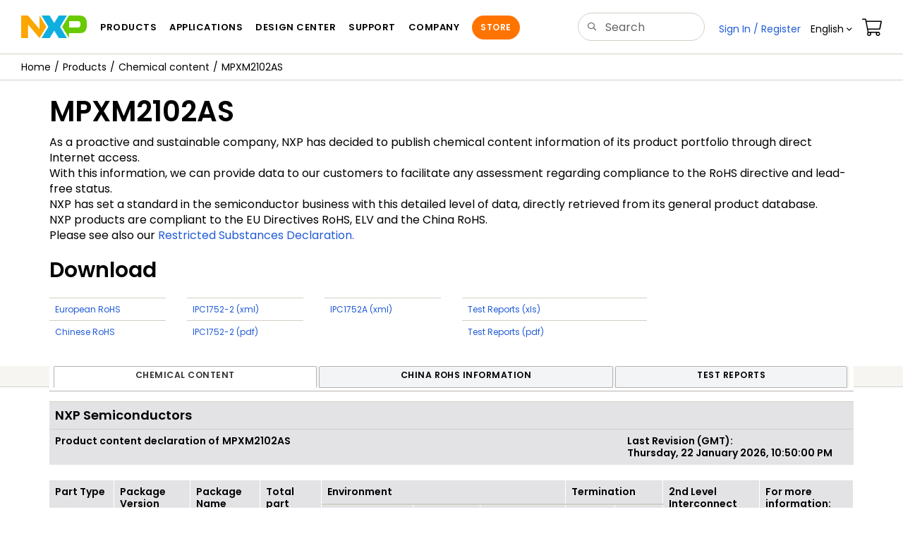

--- FILE ---
content_type: text/html; charset=UTF-8
request_url: https://www.nxp.com/webapp/chemical-content/MPXM2102AS.html
body_size: 16735
content:
<!DOCTYPE html>
<html>
 
<head>
  <meta charset="utf-8">
  <meta http-equiv="X-UA-Compatible" content="IE=edge">
  <meta name="verify-v1" content="BXkOWcTHpEIHsaiI4T8cQwVghsgXd7NlIg+083NTZNI=">
  <meta name="DCSext.language_option" content="en" />
  <meta name="DCSext.en_ti" content="Welcome to NXP Semiconductors" />
  <meta name="DCSext.page_template" content="Main_Homepage" />
  <meta name="msvalidate.01" content="7A3A441EEF38540BD996CCEE9E0EB1F2" />
  <link rel="icon" href="/favicon.ico" type="image/x-icon" />
  <meta name="viewport" content="width=device-width,initial-scale=1">
<link rel="stylesheet" href="/resources/css/nxp-web.min.css"> 
<link rel="stylesheet" href="/resources/css/nxp-legacy.min.css">
<script type="text/javascript" src="/shared/js/header.js"></script>
<script type="text/javascript" src="/resources/scripts/jquery-3.7.1.min.js" ></script>
<script type="text/javascript" src="/resources/scripts/bootstrap.js" ></script>
 

<script type="text/javascript">

var domainURL = "https://www.nxp.com";
var domainlocale = "en";

var jQuery_1_9_1 = jQuery;
</script>
<script>
var LANG_CD_LIST = "zh-Hans,ja,ko";
var URL_DOMAIN = "";
var URL_MAJOR_DOMAIN = "";
var CACHE_URL_DOMAINS = ["https://cache.nxp.com", "", ""];
</script>

<script type="text/javascript" src="/shared/js/js.cookie.js"></script>
<script type="text/javascript" src="/resources/scripts/nxp-cms/framework-loader.js"></script>
<script type="text/javascript" src="/resources/scripts/analytics/webanalytics.js"></script>
<script src="//assets.adobedtm.com/8f7434476eb5/c8113b1c7559/launch-6b3848c34eff.min.js" async></script>
		<title>NXP Semiconductors :: Secure Connections for a Smarter
	World</title>
<style type = "text/css">

#more-info .modal-body .close {
    position: absolute;
    right: 24px;
    top: 15px;
}
.disclaimer {
    color: #979200;
}
</style>

<noscript>
      <div class="alert alert-warning" role="alert">For best experience this site requires Javascript to be enabled. To enable on your browser, follow our <a href="/company/about-nxp/accessibility:ACCESSIBILITY" target="_blank" class='alert-link'>accessibility instructions</a>.
      </div>
  	</noscript>
<script type="text/javascript">

    const close = function close() {
        var element = document.getElementById('browserWarning')
        element.parentNode.removeChild(element)
    }
    function msieversion() {
        var ua = window.navigator.userAgent;
        var msie = (ua.indexOf('MSIE ') > 0) || (ua.indexOf('Trident') > 0);
        return msie;
    }
    function showIeWarning() {
        var ieHead = document.createElement('div');
        ieHead.setAttribute('class', 'alert alert-warning alert-dismissible fade in text-center');
        ieHead.setAttribute('id', 'browserWarning');
        ieHead.style.marginBottom = '0';
        ieHead.setAttribute('role', 'alert');
        ieHead.innerHTML = 'Your browser is not supported. For best experience please download an updated version of: ' + "<a href='https://www.google.com/chrome/' class='alert-link' target='_blank'>Chrome</a>" + ', ' + "<a href='https://www.mozilla.org/en-US/firefox/new/' class='alert-link' target='_blank'>Firefox</a>" + ', ' + "<a href='https://support.apple.com/downloads/safari' class='alert-link' target='_blank'>Safari</a>"+ ', ' +  "<a href='https://www.microsoft.com/en-us/edge' class='alert-link' target='_blank'>Edge</a>." + "<button class='close' type='button' data-dismiss='alert' aria-label='close'><span aria-hidden='true'>&times;</span></button>";
        document.body.insertBefore(ieHead, document.body.childNodes[0]);
    }
        if (msieversion()) {
            showIeWarning();
            var warning = document.getElementById('browserWarning');
            if(warning) {
                warning.addEventListener('click', close, false);
            }
        }
</script>



<script>!function(){function o(n,i){if(n&&i)for(var r in i)i.hasOwnProperty(r)&&(void 0===n[r]?n[r]=i[r]:n[r].constructor===Object&&i[r].constructor===Object?o(n[r],i[r]):n[r]=i[r])}try{var n=decodeURIComponent("%7B%0A%22LOGN%22%3A%20%7B%0A%22storeConfig%22%3A%20true%0A%7D%2C%0A%22Early%22%3A%20%7B%0A%22enabled%22%3A%20true%0A%7D%0A%7D");if(n.length>0&&window.JSON&&"function"==typeof window.JSON.parse){var i=JSON.parse(n);void 0!==window.BOOMR_config?o(window.BOOMR_config,i):window.BOOMR_config=i}}catch(r){window.console&&"function"==typeof window.console.error&&console.error("mPulse: Could not parse configuration",r)}}();</script>
                              <script>!function(a){var e="https://s.go-mpulse.net/boomerang/",t="addEventListener";if("False"=="True")a.BOOMR_config=a.BOOMR_config||{},a.BOOMR_config.PageParams=a.BOOMR_config.PageParams||{},a.BOOMR_config.PageParams.pci=!0,e="https://s2.go-mpulse.net/boomerang/";if(window.BOOMR_API_key="9A5SG-ZLHFG-266XZ-3SBXK-MAXXJ",function(){function n(e){a.BOOMR_onload=e&&e.timeStamp||(new Date).getTime()}if(!a.BOOMR||!a.BOOMR.version&&!a.BOOMR.snippetExecuted){a.BOOMR=a.BOOMR||{},a.BOOMR.snippetExecuted=!0;var i,_,o,r=document.createElement("iframe");if(a[t])a[t]("load",n,!1);else if(a.attachEvent)a.attachEvent("onload",n);r.src="javascript:void(0)",r.title="",r.role="presentation",(r.frameElement||r).style.cssText="width:0;height:0;border:0;display:none;",o=document.getElementsByTagName("script")[0],o.parentNode.insertBefore(r,o);try{_=r.contentWindow.document}catch(O){i=document.domain,r.src="javascript:var d=document.open();d.domain='"+i+"';void(0);",_=r.contentWindow.document}_.open()._l=function(){var a=this.createElement("script");if(i)this.domain=i;a.id="boomr-if-as",a.src=e+"9A5SG-ZLHFG-266XZ-3SBXK-MAXXJ",BOOMR_lstart=(new Date).getTime(),this.body.appendChild(a)},_.write("<bo"+'dy onload="document._l();">'),_.close()}}(),"".length>0)if(a&&"performance"in a&&a.performance&&"function"==typeof a.performance.setResourceTimingBufferSize)a.performance.setResourceTimingBufferSize();!function(){if(BOOMR=a.BOOMR||{},BOOMR.plugins=BOOMR.plugins||{},!BOOMR.plugins.AK){var e=""=="true"?1:0,t="",n="clpp2zixhsf5g2lwngqa-f-ec28a38de-clientnsv4-s.akamaihd.net",i="false"=="true"?2:1,_={"ak.v":"39","ak.cp":"272159","ak.ai":parseInt("266333",10),"ak.ol":"0","ak.cr":8,"ak.ipv":4,"ak.proto":"h2","ak.rid":"2bf9ec90","ak.r":51105,"ak.a2":e,"ak.m":"h","ak.n":"essl","ak.bpcip":"18.222.253.0","ak.cport":41194,"ak.gh":"23.209.83.74","ak.quicv":"","ak.tlsv":"tls1.3","ak.0rtt":"","ak.0rtt.ed":"","ak.csrc":"-","ak.acc":"","ak.t":"1769367968","ak.ak":"hOBiQwZUYzCg5VSAfCLimQ==garSsukk9nfryZ+pnTY6Mh0+iYhn5knWXYze+5TaL6vGGNYMUSJGT55xr71ig4NuX5zAAAmrEPxDnLb8QRjwWGrlB2QoaSnGokDcYke1HunVrp940R/V32TbKNpIFs3P3065idgN+zpZPYObRiYd2v8YJUd7xAsZIpAM6lQlql4CkdCK6D5qF9dUc6zbI13wpCkae3F98r7HCnKGMwTlNljZSE/BbTjYpmkna7Dt99tlVrpg/VtL4lIaMcPUwsqBCQaGn8FiSl0dQYjydKnpDOImUgv4BGkR9xMbjUHj9cfD1fxIqqE7opdLZT67Ekd9pv5Sbu43FyPQUEje7oEmjXs8e26IwcvUfCiZWM5jBSOYHzBhEFgqJ22UAy7VIGYdaK6JTCrTHnkDmPVXI6yL9csh72N8T9JkBGPi9X2u6UY=","ak.pv":"260","ak.dpoabenc":"","ak.tf":i};if(""!==t)_["ak.ruds"]=t;var o={i:!1,av:function(e){var t="http.initiator";if(e&&(!e[t]||"spa_hard"===e[t]))_["ak.feo"]=void 0!==a.aFeoApplied?1:0,BOOMR.addVar(_)},rv:function(){var a=["ak.bpcip","ak.cport","ak.cr","ak.csrc","ak.gh","ak.ipv","ak.m","ak.n","ak.ol","ak.proto","ak.quicv","ak.tlsv","ak.0rtt","ak.0rtt.ed","ak.r","ak.acc","ak.t","ak.tf"];BOOMR.removeVar(a)}};BOOMR.plugins.AK={akVars:_,akDNSPreFetchDomain:n,init:function(){if(!o.i){var a=BOOMR.subscribe;a("before_beacon",o.av,null,null),a("onbeacon",o.rv,null,null),o.i=!0}return this},is_complete:function(){return!0}}}}()}(window);</script></head>

<body>
	<noscript>
    <div class="alert alert-warning alert-dismissible fade in text-center" role="alert">
        For best experience this site requires Javascript to be enabled. To enable on your browser, follow our <a href="https://www.nxp.com/company/about-nxp/accessibility:ACCESSIBILITY" target="_blank" class='alert-link'>accessibility instructions</a>.<button class='close' type='button' data-dismiss='alert' aria-label='close'><span aria-hidden='true'>&times;</span></button>
    </div>
    </noscript>

	<input id="secureUrl" type="hidden" name="mobileUrl"
		value="" />
	<input type="hidden" id="sechighlight" name="sechighlight"
		value="noHighlight" />
	<div id="nxp-wrapper" class="nxp-global-sticky-header">
	
		<header class="loadnav">
<div class="site-header">
  <div class="site-header-inner">
<!-- logo -->
							  <div class="site-logo" id="site-logo">
								<a href="/" title="NXP Semiconductor">
								  <img
									src="/resources/images/nxp-logo.svg"
									onerror="this.src=/assets/images/en/logos-internal/NXP_logo.png"
									alt="NXP logo"
								  />
								</a>
							  </div>
							  <!-- Primary navigation -->
							  <div class="site-nav" style="display: initial;">
								<a href="#nxp-mobile-nav" id="hamburger" class="navbar-toggle">
								  <span class="icon-bar top-bar"></span>
								  <span class="icon-bar middle-bar"></span>
								  <span class="icon-bar bottom-bar"></span>
								  <span class="mobile-nav-label"></span>
								</a>
								<nav class="primary-nav" id="primaryNav">
								  <a class="primary-nav-item productsmenu" data-target="#productsMm" data-toggle="dropdown" role="button" aria-haspopup="true" aria-expanded="false" ></a>
								  <a class="primary-nav-item applicationsmenu" data-target="#applicationsMm" data-toggle="dropdown" role="button" aria-haspopup="true" aria-expanded="false" ></a>
								  <a class="primary-nav-item trainingmenu" data-target="#designMm" data-toggle="dropdown" role="button" aria-haspopup="true" aria-expanded="false" ></a>
								  <a class="primary-nav-item aboutmenu" data-target="#aboutMm" data-toggle="dropdown" role="button" aria-haspopup="true" aria-expanded="false"></a>
								</nav>
							  </div>
							  <!-- Primary navigation END -->
							  <!-- Search -->
							  <div class="header-search" id="search-component">
								<div>
								  <div class="search-input" id="search-input">
										<form id="search" class="search-form" name="gs" method="GET" action="/search">
										<input type="text" id="parts" name="keyword" placeholder="" tabindex="1" autocomplete="off" class="form-control" value=""/>
									</form>
								  </div>
								</div>
							  </div>
							  <!-- Secondary navigation -->
							  <ul class="secondary-nav">
								<li class="secondary-nav-item dropdown active">
								  <div id="login-block" class="dropdown">
									<a id="userDropDownMenu" data-toggle="dropdown" href="#">
									  <span class="icon-user"></span>&nbsp;<span
										class="ctHidden"
										id="userName"
									  ></span
									  >&nbsp;<span class="icon-arrow-down2"></span
									></a>
									<ul id="user-actions" class="dropdown-menu dropdown-menu-right dtmHeaderLogin" role="menu" aria-labelledby="userDropdownMenu">
									  <li role="presentation">
										<a role="menuitem" href="/ruhp/myFreescale.html"> My Account</a>
									  </li>
									  <li role="presentation">
										<a role="menuitem" href="/webapp/ecommerce.precustomer_ordersearch.framework">Orders</a>
									  </li>
									  <li role="presentation">
										<a role="menuitem" href="/security/public/login.LogoutController.sp">Sign Out</a>
									  </li>
									  <div class="dropdown-border"></div>
									</ul>
								  </div>
								</li>
								<li class="secondary-nav-item dropdown">
								  <div id="language-component">
									<div id="language-selector" class="secondary-nav-item dropdown">
									  <a href="#" class="secondary-nav-link dropdown-toggle" data-toggle="dropdown" role="button" aria-haspopup="true" aria-expanded="false"><span class="icon-globe2"></span>&nbsp;En<span class="caret" ></span></a>
									  <ul class="dropdown-menu dropdown-menu-right language-actions" id="language-actions">
										<li>
										  <a class="lang lang-en selected" href="/?lang=en&amp;lang_cd=en&amp;">English<span class="icon-checkmark"></span></a>
										</li>
										<li>
										  <a class="lang lang-zh" href="/cn/?lang=cn&amp;lang_cd=zh-Hans&amp;">ä¸­æ</a>
										</li>
										<li>
										  <a class="lang lang-ja" href="/jp/?lang=jp&amp;lang_cd=jp&amp;">æ¥æ¬èª</a>
										</li>
										<li>
										  <a class="lang lang-ko" href="/ko/?lang=ko&amp;lang_cd=ko&amp;">íêµ­ì´</a>
										</li>
									  </ul>
									</div>
								  </div>
								</li>
								<li class="secondary-nav-item">
								  <a class="secondary-nav-link" href="/webapp/ecommerce.show_cart.framework"><span class="icon-cart"></span></a>
								</li>
							  </ul>
							</div>
 <div class="megamenu">
  </div>
</div>
</header>
	
		<nav id="nxp-mobile-nav"></nav>
		<div class="clearfix"></div>
	</div>

	<script type="text/javascript">
if(typeof digitalData === 'object') {
	var s_site_platform = "normal";
	var s_normal_site = "normal";
	if(s_site_platform == s_normal_site) {
		s_site_platform = "full";
	}

	var s_do_pagecall = true;
	
	var s_searchQryTxt = "null";
	var s_searchResultCnt = "null";
	
	var s_searchFilter = "";
	
	
	if(s_searchResultCnt == '' || s_searchResultCnt == "0"){
		
		s_searchResultCnt = "zero";
		
	}

	var s_currentUrl = document.URL;

	var searchLabel = null;
	var code = null;	
	var type = null;
	var nodeId = null;
	var partnerId = null;
	var partNumber = null;
	var partNumber1 = null;
	var packageId = null;
	var orderablePartNum = null;
	var yid = null;
	var pageLoadRule = "";
	var summaryPageType = "";
	var pageCategory = "";
	var sourceId = "";
	var sourceType = "";
	var pageEvents = "";
	var setSearchCookies = false;

	
	summaryPageType = "CHEMICAL CONTENT PRODUCT PAGE";
	
	pageCategory = "CHEMICAL CONTENT";
	
		pageLoadRule = pageLoadRule == "" ? "General":pageLoadRule;

	
		
	
	if(typeof getCleanPageURL === 'function')
		s_currentUrl = getCleanPageURL();
	if(searchLabel != null) s_currentUrl = s_currentUrl +'?searchLabel=' + searchLabel;
	if(partnerId != null) s_currentUrl = s_currentUrl +'?partnerId=' + partnerId;	
	if(partNumber != null) s_currentUrl = s_currentUrl +'?PART_NUMBER=' + partNumber;
	if(partNumber1 != null) s_currentUrl = s_currentUrl +'?partnumber=' + partNumber1;
	if(packageId != null) s_currentUrl = s_currentUrl +'?packageId=' + packageId;
	if(orderablePartNum != null) s_currentUrl = s_currentUrl +'?orderablePartNum=' + orderablePartNum;	

	var eventPathing = "";
	var pageName = "Chemical Content Product Page: MPXM2102AS";
	var formReference = "";
	var eVar57 = "null";
	digitalData.pageInfo.pageName = pageName;
	
	
		eventPathing = digitalData.pageInfo.pageName;
        if (typeof(eVar57) != "undefined" && eVar57.indexOf("Rich Media Component") != -1) {
        	eventPathing = eVar57;
        }
	
	isDTMEnabledFlag = isDTMEnabled(); 
	
	digitalData.pageInfo.pageLoadRule = pageLoadRule; 
	digitalData.pageInfo.pageURLClean = s_currentUrl;
	
	digitalData.pageInfo.pageEvents = pageEvents;
	if(typeof getProdview == 'function'){
		if(getProdview()){
			if(digitalData.pageInfo.pageEvents == '')
				digitalData.pageInfo.pageEvents = pageEvents;
			else
				digitalData.pageInfo.pageEvents = digitalData.pageInfo.pageEvents + ',' + pageEvents;
		}
	}
	
		digitalData.pageInfo.pageType = "Chemical Content Product Page";	
	
		digitalData.pageInfo.siteSection1 = "Chemical Content";
	
		digitalData.pageInfo.pageTab = "Chemical content"; 
	
		digitalData.pageInfo.pageEventPathing = eventPathing;

	
	if ((pageName != null && pageName != "") && (pageName.indexOf("Shopping Cart:Distributors | ")!= -1 || 
		    pageName.indexOf("General: More Info | ")!= -1 || pageName.indexOf("General: Reliability Report | ")!= -1 || 
			pageName.indexOf("General: Parts Piece Detail | ")!= -1)){
			digitalData.pageInfo.pageCodeID = digitalData.pageInfo.pageName;		 
	}	
	
	digitalData.pageInfo.summaryPageType = summaryPageType;
	

	digitalData.pageInfo.pageCategory = pageCategory;
	

	var s_contentFinder = '';
	if(typeof getContentFinding === 'function')
		s_contentFinder = getContentFinding(document.referrer, document.URL);
	digitalData.pageInfo.contentFinding = s_contentFinder;
	
				

	digitalData.siteInfo.sitePlatform = s_site_platform;
	
	digitalData.siteInfo.lang = "en";
	
	if(typeof digitalData != 'undefined' && typeof digitalData.customEventInfo == 'undefined'){
		digitalData.customEventInfo = {};
		digitalData.customEventInfo.pageActionContentFinding = '';
		digitalData.customEventInfo.searchKeyword = '';
		digitalData.customEventInfo.searchResultCount = '';
		digitalData.customEventInfo.eventPathing = '';
		digitalData.customEventInfo.formName = '';
		digitalData.customEventInfo.uniquePageComponent = '';
		digitalData.customEventInfo.searchResultPageNumber = '';
		digitalData.customEventInfo.pageAction = '';
		digitalData.customEventInfo.pageSubaction = '';
		digitalData.customEventInfo.contentSubFinding = '';
		digitalData.customEventInfo.searchResultPosition = '';
		digitalData.customEventInfo.targetURL = '';
		digitalData.customEventInfo.events = {};
		digitalData.customEventInfo.searchFilterList = {};
		digitalData.customEventInfo.pageEventPathingdiv = '';
		digitalData.customEventInfo.pageActiondiv = '';
		digitalData.customEventInfo.pageSubactiondiv = '';
		digitalData.customEventInfo.targetURLdiv = '';
		digitalData.customEventInfo.searchResultPageNumberdiv = '';
		digitalData.customEventInfo.searchResultPositiondiv = '';
		digitalData.customEventInfo.assetIDdiv = '';
	}
	if (typeof initiateWACookie == 'function') {
		initiateWACookie();
	}
}
</script>
<script type="text/javascript">
 if (typeof jQuery != 'undefined') { 
	  jQuery(document).ready(function() {  
			$('a.thickbox').click(function(event){
				var blkImgpath=$(this).find('img', this).attr("src"); 	    
				if(blkImgpath.indexOf('/files/graphic/block_diagram') > -1){
					var blkTitle = $(this).find('img', this).attr("alt");			
					if(blkImgpath.indexOf("http") < 0) {
						blkImgpath = window.location.protocol+"//"+window.location.host + blkImgpath;
					}
					blkImgpath=blkImgpath.replace("cache.nxp.com","www.nxp.com");
					blkImgpath=blkImgpath.replace("cache-uat.freescale.com","uat.freescale.com");	
					trackAnalyticsBlockDiagram(blkImgpath, blkTitle);
				}
			});							 
		});  
	}
 </script>

<!--Modified by b59085 for DFCT0012588 on 8-July-2016 - start -->
<script src="/chemical_content/js/PE-Framework-2.0.js"></script>
<script src="/chemical_content/js/chemical-content.js"></script>
<script src="/chemical_content/js/generic.js"></script>


<!DOCTYPE html><html><body><div class="container-fluid"><div class="row"><div class="iw_columns col-lg-12"><div class="bc-container clearfix"><ul data-dtmSection="Breadcrumb" class="bc dtmGenDiv"><li><a href="/"><span title="nxp.com" class="icon-home"/></a></li><li><a href="/products/">Products</a></li><li><a href="/webapp/chemical-content/search">Chemical content</a></li><li><a class="arrow-orange" href="/webapp/chemical-content/MPXM2102AS.html">MPXM2102AS</a></li></ul></div></div></div></div><div class="container"><div id="content"><h1>MPXM2102AS</h1><p>As a proactive and sustainable company, NXP has decided to publish chemical content information of its product portfolio through direct Internet access.<br />With this information, we can provide data to our customers to facilitate any assessment regarding compliance to the RoHS directive and lead-free status.<br />NXP has set a standard in the semiconductor business with this detailed level of data, directly retrieved from its general product database.<br />NXP products are compliant to the EU Directives RoHS, ELV and the China RoHS.<br/>Please see also our <a href="#" data-toggle="modal" data-target="#rsd">Restricted Substances Declaration.</a><div role="dialog" class="modal in" data-toggle="tooltip" id="rsd"><div class="modal-dialog"><div class="modal-content"><div class="modal-header"><button data-dismiss="modal" class="close" type="button">×</button><h3 class="modal-title">Substances of concern</h3></div><div class="modal-body"><p>The many processes used to manufacture semiconductors are complex and delicate, and require a variety of specialized chemicals and materials. To protect our employees and the environment, we have several programs in place that regulate our use of hazardous chemicals or “substances of concern”. In fact, we follow some of the toughest practical standards in the industry.</p> <p>We carefully monitor our use of substances categorized as restricted, hazardous, or relevant, and have committed, as part of our near-term Sustainability Program, to achieving a 100% reduction of all restricted and hazardous substances that aren't critical use. We track our usage of chemicals in our company-wide Chemical Management program, which registers and classifies the chemical substances we handle. Any use or emission of restricted or hazardous substances must be covered by internal dispensation, so we are searching for alternatives as quickly as possible.</p> <p>ECO Products Substance Control for Products and Packaging specifies substances that are not permitted in materials, parts, semi-finished goods and products at levels above our established threshold to ensure that no NXP products put on the market contain any substances that are restricted by law or other regulations, including the European Union's Directive on the restriction of the use of certain hazardous substances in electrical and electronic equipment (commonly known as RoHS).</p> <p>While most substances on this list are not permitted by law, a number of them are not permitted by NXP in view of upcoming legislation, their impact on the environment or on health &amp; safety.</p> <p>ECO Products Substance Control for Products and Packaging also contains a number of Restricted Substances. Use of these substances is allowed, but any use of these substances must be reported above the declaration threshold as specified in this list. Most substances are placed on this list because of health risks in their use and/or processing. Others are placed on this list because they limit recycling, because they are scarce or they have for instance a high environmental impact in mining.</p><h4>Relevant Files</h4><ul class="info-download-list"><li><a href="/docs/en/supporting-information/ECO-Products-Substance-Control-Products-Packaging.pdf">ECO Products Substance Control for Products and Packaging</a></li></ul></div></div></div></div></p><p><h2>Download</h2><div class="row"><div class="col-sm-2 col-xs-12"><p><!--
						_
					--></p><table class="table"><tr><td><a href="/webapp/chemical-content/european/MPXM2102AS_eu_rohs.xls" target="_blank">European RoHS</a></td></tr><tr><td><a href="/webapp/chemical-content/chinese/MPXM2102AS_cn_rohs.xls" target="_blank">Chinese RoHS</a></td></tr></table></div><div class="col-sm-2 col-xs-12"><p><!--
							_
						--></p><table class="table"><tr><td><a href="/webapp/chemical-content/ipc175-2/xml/MPXM2102AS.zip" target="_blank">IPC1752-2 (xml)</a></td></tr><tr><td><a href="/webapp/chemical-content/ipc175-2/pdf/MPXM2102AS.zip" target="_blank">IPC1752-2 (pdf)</a></td></tr></table></div><div class="col-sm-2 col-xs-12"><p><!--
							_
						--></p><table class="table"><tr><td><a href="/webapp/chemical-content/ipc1752A/xml/MPXM2102AS.zip" target="_blank">IPC1752A (xml)</a></td></tr></table></div><div class="col-sm-3 col-xs-12"><p><!--
						_
					--></p><table class="table"><tr><td><a href="/webapp/chemical-content/testreports/xls/MPXM2102AS.xls" target="_blank">Test Reports (xls)</a></td></tr><tr><td><a href="/webapp/chemical-content/testreports/pdf/MPXM2102AS.zip" target="_blank">Test Reports (pdf)</a></td></tr></table></div></div></p><p><div class="row"><div class="col-sm-12"><div class="tabBar"><ul class="nav nav-tabs"><li id="selectedTab" class="active" role="presentation"><a data-toggle="tab" role="tab" aria-controls="eu" href="#eu" class="omniture data={'type':'tab'}">Chemical content</a></li><li role="presentation"><a data-toggle="tab" role="tab" aria-controls="cn" href="#cn" class="omniture data={'type':'tab'}">China RoHS Information</a></li><li role="presentation"><a data-toggle="tab" role="tab" aria-controls="coa" href="#coa" class="omniture data={'type':'tab'}">Test Reports</a></li></ul></div><div class="tab-content"><div id="eu" class="tab-pane active" role="tabpanel"><div class="row"><div class="col-sm-12 col-xs-12"><table class="table"><tr><td style="background-color:#e3e3e6;font-size:18px" colspan="3"><strong>NXP Semiconductors</strong></td></tr><tr><td style="background-color:#e3e3e6;font-size:14px"><strong>Product content declaration of</strong> <strong>MPXM2102AS</strong></td><td style="background-color:#e3e3e6;padding-right:400px;"/><td style="background-color:#e3e3e6;font-size:14px"><strong>Last Revision (GMT):<br/><strong/>Thursday, 22 January 2026, 10:50:00 PM</strong></td></tr></table><div class="table-responsive"><table class="table table-hover"><thead><tr><th rowspan="2">Part Type</th><th rowspan="2">Package Version</th><th rowspan="2">Package Name</th><th rowspan="2">Total part<br/>weight</th><th colspan="3" rowspan="1">Environment</th><th title="Termination per IPC1752-2 Standard" data-container="body" data-placement="top" data-toggle="tooltip" colspan="2" rowspan="1">Termination</th><th title="Classification per IPC/JEDEC J-STD609 standard to characterize the type of materials used for the connection between the component and the printed circuit board." data-container="body" data-placement="top" data-toggle="tooltip" rowspan="2">2nd Level Interconnect</th><th rowspan="2">For more information:</th></tr><tr><th title="Contains a maximum total halogen concentration of less than 1500 ppm, by weight, per homogeneous material with less than 900 ppm bromine and less then 900 ppm chlorine per IEC 61249-2-21 standard and IPC/JEDEC J-STD-709." data-container="body" data-placement="top" data-toggle="tooltip" rowspan="2">Halogen Free
(Cl+Br)</th><th title="Contains a maximum Lead concentration of  less than 1000 ppm, by weight, per homogeneous material per IPC/JEDEC J-STD609 standard." data-container="body" data-placement="top" data-toggle="tooltip">Lead Free
(Pb)</th><th title="EU RoHS compliant per EU Directive 2011/65/EU and its amendments" data-container="body" data-placement="top" data-toggle="tooltip">EU RoHS Compliant</th><th title="Terminal Plating/Grid Array Material" data-container="body" data-placement="top" data-toggle="tooltip">Plating</th><th title="Terminal Base Alloy" data-container="body" data-placement="top" data-toggle="tooltip">Base Alloy</th></tr></thead><tbody><tr><td>MPXM2102AS</td><td>SOT1673-1</td><td>SNSR</td><td>526.876302 mg
							</td><td>Yes</td><td>No</td><td>Yes</td><td>Other</td><td>Cu alloy</td><td>e4</td><td><a href="mailto:eco-products@nxp.com">contact us</a></td></tr></tbody></table></div><div class="table-responsive"><table class="table table-hover"><thead><tr><th title="12 digit numerical code" data-container="body" data-placement="top" data-toggle="tooltip" rowspan="2">Manufacturer Part Number (MPN)</th><th title="Date of product release or revision. The information provided for this product is effective from this date onwards." data-container="body" data-placement="top" data-toggle="tooltip" rowspan="2">Effective Date</th><th title="Version number of the latest release or revision of this product. The information provided for this product is applicable for this version only." data-container="body" data-placement="top" data-toggle="tooltip" rowspan="2">Version</th><th title="Moisture/Reflow Sensitivity Classification per IPC/JEDEC J-STD-20 standard for Pb-free soldering process determined under ≤30 °C/85% relative humidity conditions." colspan="3" data-container="body" data-placement="top" data-toggle="tooltip" rowspan="1">Pb-free soldering</th><th title="Moisture/Reflow Sensitivity Classification per IPC/JEDEC J-STD-20 standard for SnPb Eutectic soldering process determined under ≤30 °C/85% relative humidity conditions." colspan="3" data-container="body" data-placement="top" data-toggle="tooltip" rowspan="1">SnPb soldering</th><th title="Number of reflow processing cycles used to assess MSL rating" data-container="body" data-placement="top" data-toggle="tooltip" rowspan="2">Number of processing cycles</th><th rowspan="2">Manufacturing</th></tr><tr><th title="Moisture Sensitivity Level(MSL) rating characterizing the component’s susceptibility to damage from absorbed moisture when subjected to reflow soldering. Floor Life (for moisture/reflow failures only) - the allowable time period after removal from a moisture barrier bag, dry storage, or dry bake and before the solder reflow process." data-container="body" data-placement="top" data-toggle="tooltip">Moisture Sensitivity Level <br/>/ Floor Life</th><th title="Maximum peak package temperature (PPT) at which the component manufacturer guarantees the component MSL for Pb-free soldering." data-container="body" data-placement="top" data-toggle="tooltip">Peak Package temperature</th><th title="Max time (within 5°C) of peak package temperature (MPPT) for Pb-free soldering process." data-container="body" data-placement="top" data-toggle="tooltip">Max time at peak temperature</th><th title="Moisture Senstivity Level (MSL) rating characterizing the component’s susceptibility to damage from absorbed moisture when subjected to reflow soldering. Floor Life (for moisture/reflow failures only) - the allowable time period after removal from a moisture barrier bag, dry storage, or dry bake and before the solder reflow process." data-container="body" data-placement="top" data-toggle="tooltip">Moisture Sensitivity Level <br/>/ Floor Life</th><th title="Maximum peak package temperature (PPT) at which the component manufacturer guarantees the component MSL for SnPb soldering." data-container="body" data-placement="top" data-toggle="tooltip">Peak Package temperature</th><th title="Max time (within 5°C) of peak package temperature (MPPT) for SnPb soldering process." data-container="body" data-placement="top" data-toggle="tooltip">Max time at peak temperature</th></tr></thead><tbody><tr class="odd"><td>9353 212 01174</td><td>2025-03-12</td><td>J</td><td>Not Applicable</td><td>Not Applicable</td><td>Not Applicable</td><td>NA / Not Available</td><td>250</td><td>30 sec.</td><td>3</td><td>External manufacturing</td></tr></tbody></table></div><div class="table-responsive"><table class="table table-hover"><thead><tr><th rowspan="2">Subpart</th><th rowspan="2">Homogeneous Material</th><th colspan="2" rowspan="1">Substance</th><th rowspan="2">CAS number</th><th rowspan="2">Mass(mg)</th><th rowspan="2">Mass(%) of<br/>Material</th><th rowspan="2">Mass(%) of<br/>Total part</th></tr><tr><th rowspan="1">Category</th><th rowspan="1">Description</th></tr></thead><tbody><tr><td style="border-right: 1px solid #d6dce0; border-left: 1px solid #d6dce0;"><strong>Bonding Wire - Au</strong></td><td style="border-right: 1px solid #d6dce0;"><strong>Bonding Wire - Au</strong></td><td style="border-right: 1px solid #d6dce0;">Gold and its compounds</td><td style="border-right: 1px solid #d6dce0;"><strong>Gold, metal<sup/></strong></td><td style="white-space:nowrap; border-right: 1px solid #d6dce0;">7440-57-5</td><td style="text-align:right; border-right: 1px solid #d6dce0;">0.500092</td><td style="text-align:right; border-right: 1px solid #d6dce0;">99.990000</td><td style="text-align:right; border-right: 1px solid #d6dce0;">0.094916</td></tr><tr><td style="border-top: none; border-right: 1px solid #d6dce0; border-left: 1px solid #d6dce0;"><strong> </strong></td><td style="border-top:none; border-right: 1px solid #d6dce0;"><strong> </strong></td><td style="border-right: 1px solid #d6dce0;">Miscellaneous substances</td><td style="border-right: 1px solid #d6dce0;"><strong>Other miscellaneous substances (less than 10%).<sup/></strong></td><td style="white-space:nowrap; border-right: 1px solid #d6dce0;"/><td style="text-align:right; border-right: 1px solid #d6dce0;">0.000050</td><td style="text-align:right; border-right: 1px solid #d6dce0;">0.010000</td><td style="text-align:right; border-right: 1px solid #d6dce0;">0.000010</td></tr><tr><td style="text-align:right; border-right:1px solid #d6dce0; border-left:1px solid #d6dce0; border-top:none;"><!----></td><td style="text-align:right; border-right:1px solid #d6dce0;border-top:none;"><!----></td><td style="text-align:right; border-right:1px solid #d6dce0;"><!----></td><td style="text-align:right; border-right:1px solid #d6dce0;"><em><strong>Subtotal</strong></em></td><td style="text-align:right; border-right:1px solid #d6dce0;"><!----></td><td style="text-align:right; border-right:1px solid #d6dce0;"><em><strong>0.500142</strong></em></td><td style="text-align:right; border-right:1px solid #d6dce0;"><em><strong>100.0000000</strong></em></td><td style="text-align:right; border-right:1px solid #d6dce0;"><em><strong>0.094926</strong></em></td></tr><tr class="empty"><td style="height:5px; border-left:1px solid #d6dce0; border-right:1px solid #d6dce0;" colspan="8"><!--
					_
				--></td></tr><tr><td style="border-right: 1px solid #d6dce0; border-left: 1px solid #d6dce0;"><strong>Cap</strong></td><td style="border-right: 1px solid #d6dce0;"><strong>Cap</strong></td><td style="border-right: 1px solid #d6dce0;">Chromium and Chromium III compounds</td><td style="border-right: 1px solid #d6dce0;"><strong>Chromium, metal<sup/></strong></td><td style="white-space:nowrap; border-right: 1px solid #d6dce0;">7440-47-3</td><td style="text-align:right; border-right: 1px solid #d6dce0;">8.655800</td><td style="text-align:right; border-right: 1px solid #d6dce0;">11.300000</td><td style="text-align:right; border-right: 1px solid #d6dce0;">1.642852</td></tr><tr><td style="border-top: none; border-right: 1px solid #d6dce0; border-left: 1px solid #d6dce0;"><strong> </strong></td><td style="border-top:none; border-right: 1px solid #d6dce0;"><strong> </strong></td><td style="border-right: 1px solid #d6dce0;">Copper and its compounds</td><td style="border-right: 1px solid #d6dce0;"><strong>Copper, metal<sup/></strong></td><td style="white-space:nowrap; border-right: 1px solid #d6dce0;">7440-50-8</td><td style="text-align:right; border-right: 1px solid #d6dce0;">0.574500</td><td style="text-align:right; border-right: 1px solid #d6dce0;">0.750000</td><td style="text-align:right; border-right: 1px solid #d6dce0;">0.109039</td></tr><tr><td style="border-top: none; border-right: 1px solid #d6dce0; border-left: 1px solid #d6dce0;"><strong> </strong></td><td style="border-top:none; border-right: 1px solid #d6dce0;"><strong> </strong></td><td style="border-right: 1px solid #d6dce0;">Inorganic Silicon compounds</td><td style="border-right: 1px solid #d6dce0;"><strong>Silicon<sup/></strong></td><td style="white-space:nowrap; border-right: 1px solid #d6dce0;">7440-21-3</td><td style="text-align:right; border-right: 1px solid #d6dce0;">0.383000</td><td style="text-align:right; border-right: 1px solid #d6dce0;">0.500000</td><td style="text-align:right; border-right: 1px solid #d6dce0;">0.072693</td></tr><tr><td style="border-top: none; border-right: 1px solid #d6dce0; border-left: 1px solid #d6dce0;"><strong> </strong></td><td style="border-top:none; border-right: 1px solid #d6dce0;"><strong> </strong></td><td style="border-right: 1px solid #d6dce0;">Inorganic compounds</td><td style="border-right: 1px solid #d6dce0;"><strong>Carbon<sup/></strong></td><td style="white-space:nowrap; border-right: 1px solid #d6dce0;">7440-44-0</td><td style="text-align:right; border-right: 1px solid #d6dce0;">0.007660</td><td style="text-align:right; border-right: 1px solid #d6dce0;">0.010000</td><td style="text-align:right; border-right: 1px solid #d6dce0;">0.001454</td></tr><tr><td style="border-top: none; border-right: 1px solid #d6dce0; border-left: 1px solid #d6dce0;"><strong> </strong></td><td style="border-top:none; border-right: 1px solid #d6dce0;"><strong> </strong></td><td style="border-right: 1px solid #d6dce0;">Inorganic compounds</td><td style="border-right: 1px solid #d6dce0;"><strong>Sulfur<sup/></strong></td><td style="white-space:nowrap; border-right: 1px solid #d6dce0;">7704-34-9</td><td style="text-align:right; border-right: 1px solid #d6dce0;">0.003830</td><td style="text-align:right; border-right: 1px solid #d6dce0;">0.005000</td><td style="text-align:right; border-right: 1px solid #d6dce0;">0.000727</td></tr><tr><td style="border-top: none; border-right: 1px solid #d6dce0; border-left: 1px solid #d6dce0;"><strong> </strong></td><td style="border-top:none; border-right: 1px solid #d6dce0;"><strong> </strong></td><td style="border-right: 1px solid #d6dce0;">Iron and its compounds</td><td style="border-right: 1px solid #d6dce0;"><strong>Iron, metal<sup/></strong></td><td style="white-space:nowrap; border-right: 1px solid #d6dce0;">7439-89-6</td><td style="text-align:right; border-right: 1px solid #d6dce0;">66.381560</td><td style="text-align:right; border-right: 1px solid #d6dce0;">86.660000</td><td style="text-align:right; border-right: 1px solid #d6dce0;">12.599079</td></tr><tr><td style="border-top: none; border-right: 1px solid #d6dce0; border-left: 1px solid #d6dce0;"><strong> </strong></td><td style="border-top:none; border-right: 1px solid #d6dce0;"><strong> </strong></td><td style="border-right: 1px solid #d6dce0;">Manganese and its compounds</td><td style="border-right: 1px solid #d6dce0;"><strong>Manganese, metal<sup/></strong></td><td style="white-space:nowrap; border-right: 1px solid #d6dce0;">7439-96-5</td><td style="text-align:right; border-right: 1px solid #d6dce0;">0.191500</td><td style="text-align:right; border-right: 1px solid #d6dce0;">0.250000</td><td style="text-align:right; border-right: 1px solid #d6dce0;">0.036346</td></tr><tr><td style="border-top: none; border-right: 1px solid #d6dce0; border-left: 1px solid #d6dce0;"><strong> </strong></td><td style="border-top:none; border-right: 1px solid #d6dce0;"><strong> </strong></td><td style="border-right: 1px solid #d6dce0;">Nickel and its compounds</td><td style="border-right: 1px solid #d6dce0;"><strong>Nickel, metal<sup/></strong></td><td style="white-space:nowrap; border-right: 1px solid #d6dce0;">7440-02-0</td><td style="text-align:right; border-right: 1px solid #d6dce0;">0.114900</td><td style="text-align:right; border-right: 1px solid #d6dce0;">0.150000</td><td style="text-align:right; border-right: 1px solid #d6dce0;">0.021808</td></tr><tr><td style="border-top: none; border-right: 1px solid #d6dce0; border-left: 1px solid #d6dce0;"><strong> </strong></td><td style="border-top:none; border-right: 1px solid #d6dce0;"><strong> </strong></td><td style="border-right: 1px solid #d6dce0;">Phosphorus compounds</td><td style="border-right: 1px solid #d6dce0;"><strong>Phosphorus, elemental (not containing red allotrope)<sup/></strong></td><td style="white-space:nowrap; border-right: 1px solid #d6dce0;">7723-14-0</td><td style="text-align:right; border-right: 1px solid #d6dce0;">0.134050</td><td style="text-align:right; border-right: 1px solid #d6dce0;">0.175000</td><td style="text-align:right; border-right: 1px solid #d6dce0;">0.025442</td></tr><tr><td style="border-top: none; border-right: 1px solid #d6dce0; border-left: 1px solid #d6dce0;"><strong> </strong></td><td style="border-top:none; border-right: 1px solid #d6dce0;"><strong> </strong></td><td style="border-right: 1px solid #d6dce0;">Titanium and its compounds</td><td style="border-right: 1px solid #d6dce0;"><strong>Titanium, metal<sup/></strong></td><td style="white-space:nowrap; border-right: 1px solid #d6dce0;">7440-32-6</td><td style="text-align:right; border-right: 1px solid #d6dce0;">0.153200</td><td style="text-align:right; border-right: 1px solid #d6dce0;">0.200000</td><td style="text-align:right; border-right: 1px solid #d6dce0;">0.029077</td></tr><tr><td style="text-align:right; border-right:1px solid #d6dce0; border-left:1px solid #d6dce0; border-top:none;"><!----></td><td style="text-align:right; border-right:1px solid #d6dce0;border-top:none;"><!----></td><td style="text-align:right; border-right:1px solid #d6dce0;"><!----></td><td style="text-align:right; border-right:1px solid #d6dce0;"><em><strong>Subtotal</strong></em></td><td style="text-align:right; border-right:1px solid #d6dce0;"><!----></td><td style="text-align:right; border-right:1px solid #d6dce0;"><em><strong>76.600000</strong></em></td><td style="text-align:right; border-right:1px solid #d6dce0;"><em><strong>100.0000000</strong></em></td><td style="text-align:right; border-right:1px solid #d6dce0;"><em><strong>14.538517</strong></em></td></tr><tr class="empty"><td style="height:5px; border-left:1px solid #d6dce0; border-right:1px solid #d6dce0;" colspan="8"><!--
					_
				--></td></tr><tr><td style="border-right: 1px solid #d6dce0; border-left: 1px solid #d6dce0;"><strong>Copper Lead-Frame, Pre-Molded, Pre-Plated NiPdAu</strong></td><td style="border-right: 1px solid #d6dce0;"><strong>Copper Alloy</strong></td><td style="border-right: 1px solid #d6dce0;">Copper and its compounds</td><td style="border-right: 1px solid #d6dce0;"><strong>Copper, metal<sup/></strong></td><td style="white-space:nowrap; border-right: 1px solid #d6dce0;">7440-50-8</td><td style="text-align:right; border-right: 1px solid #d6dce0;">175.850482</td><td style="text-align:right; border-right: 1px solid #d6dce0;">97.600000</td><td style="text-align:right; border-right: 1px solid #d6dce0;">33.376047</td></tr><tr><td style="border-top: none; border-right: 1px solid #d6dce0; border-left: 1px solid #d6dce0;"><strong> </strong></td><td style="border-top:none; border-right: 1px solid #d6dce0;"><strong> </strong></td><td style="border-right: 1px solid #d6dce0;">Iron and its compounds</td><td style="border-right: 1px solid #d6dce0;"><strong>Iron, metal<sup/></strong></td><td style="white-space:nowrap; border-right: 1px solid #d6dce0;">7439-89-6</td><td style="text-align:right; border-right: 1px solid #d6dce0;">4.324192</td><td style="text-align:right; border-right: 1px solid #d6dce0;">2.400000</td><td style="text-align:right; border-right: 1px solid #d6dce0;">0.820723</td></tr><tr><td style="text-align:right; border-right:1px solid #d6dce0; border-left:1px solid #d6dce0; border-top:none;"><!----></td><td style="text-align:right; border-right:1px solid #d6dce0;border-top:none;"><!----></td><td style="text-align:right; border-right:1px solid #d6dce0;"><!----></td><td style="text-align:right; border-right:1px solid #d6dce0;"><em><strong>Subtotal</strong></em></td><td style="text-align:right; border-right:1px solid #d6dce0;"><!----></td><td style="text-align:right; border-right:1px solid #d6dce0;"><em><strong>180.174675</strong></em></td><td style="text-align:right; border-right:1px solid #d6dce0;"><em><strong>100.0000000</strong></em></td><td style="text-align:right; border-right:1px solid #d6dce0;"><em><strong>34.196770</strong></em></td></tr><tr><td style="border-top: none; border-right: 1px solid #d6dce0; border-left: 1px solid #d6dce0;"><strong> </strong></td><td style="border-right: 1px solid #d6dce0;"><strong>Gold Plating</strong></td><td style="border-right: 1px solid #d6dce0;">Gold and its compounds</td><td style="border-right: 1px solid #d6dce0;"><strong>Gold, metal<sup/></strong></td><td style="white-space:nowrap; border-right: 1px solid #d6dce0;">7440-57-5</td><td style="text-align:right; border-right: 1px solid #d6dce0;">0.054552</td><td style="text-align:right; border-right: 1px solid #d6dce0;">99.900000</td><td style="text-align:right; border-right: 1px solid #d6dce0;">0.010354</td></tr><tr><td style="border-top: none; border-right: 1px solid #d6dce0; border-left: 1px solid #d6dce0;"><strong> </strong></td><td style="border-top:none; border-right: 1px solid #d6dce0;"><strong> </strong></td><td style="border-right: 1px solid #d6dce0;">Miscellaneous substances</td><td style="border-right: 1px solid #d6dce0;"><strong>Other miscellaneous substances (less than 10%).<sup/></strong></td><td style="white-space:nowrap; border-right: 1px solid #d6dce0;"/><td style="text-align:right; border-right: 1px solid #d6dce0;">0.000055</td><td style="text-align:right; border-right: 1px solid #d6dce0;">0.100000</td><td style="text-align:right; border-right: 1px solid #d6dce0;">0.000010</td></tr><tr><td style="text-align:right; border-right:1px solid #d6dce0; border-left:1px solid #d6dce0; border-top:none;"><!----></td><td style="text-align:right; border-right:1px solid #d6dce0;border-top:none;"><!----></td><td style="text-align:right; border-right:1px solid #d6dce0;"><!----></td><td style="text-align:right; border-right:1px solid #d6dce0;"><em><strong>Subtotal</strong></em></td><td style="text-align:right; border-right:1px solid #d6dce0;"><!----></td><td style="text-align:right; border-right:1px solid #d6dce0;"><em><strong>0.054607</strong></em></td><td style="text-align:right; border-right:1px solid #d6dce0;"><em><strong>100.0000000</strong></em></td><td style="text-align:right; border-right:1px solid #d6dce0;"><em><strong>0.010364</strong></em></td></tr><tr><td style="border-top: none; border-right: 1px solid #d6dce0; border-left: 1px solid #d6dce0;"><strong> </strong></td><td style="border-right: 1px solid #d6dce0;"><strong>Nickel Plating</strong></td><td style="border-right: 1px solid #d6dce0;">Miscellaneous substances</td><td style="border-right: 1px solid #d6dce0;"><strong>Other miscellaneous substances (less than 10%).<sup/></strong></td><td style="white-space:nowrap; border-right: 1px solid #d6dce0;"/><td style="text-align:right; border-right: 1px solid #d6dce0;">0.000764</td><td style="text-align:right; border-right: 1px solid #d6dce0;">0.100000</td><td style="text-align:right; border-right: 1px solid #d6dce0;">0.000145</td></tr><tr><td style="border-top: none; border-right: 1px solid #d6dce0; border-left: 1px solid #d6dce0;"><strong> </strong></td><td style="border-top:none; border-right: 1px solid #d6dce0;"><strong> </strong></td><td style="border-right: 1px solid #d6dce0;">Nickel and its compounds</td><td style="border-right: 1px solid #d6dce0;"><strong>Nickel, metal<sup/></strong></td><td style="white-space:nowrap; border-right: 1px solid #d6dce0;">7440-02-0</td><td style="text-align:right; border-right: 1px solid #d6dce0;">0.763729</td><td style="text-align:right; border-right: 1px solid #d6dce0;">99.900000</td><td style="text-align:right; border-right: 1px solid #d6dce0;">0.144954</td></tr><tr><td style="text-align:right; border-right:1px solid #d6dce0; border-left:1px solid #d6dce0; border-top:none;"><!----></td><td style="text-align:right; border-right:1px solid #d6dce0;border-top:none;"><!----></td><td style="text-align:right; border-right:1px solid #d6dce0;"><!----></td><td style="text-align:right; border-right:1px solid #d6dce0;"><em><strong>Subtotal</strong></em></td><td style="text-align:right; border-right:1px solid #d6dce0;"><!----></td><td style="text-align:right; border-right:1px solid #d6dce0;"><em><strong>0.764493</strong></em></td><td style="text-align:right; border-right:1px solid #d6dce0;"><em><strong>100.0000000</strong></em></td><td style="text-align:right; border-right:1px solid #d6dce0;"><em><strong>0.145099</strong></em></td></tr><tr><td style="border-top: none; border-right: 1px solid #d6dce0; border-left: 1px solid #d6dce0;"><strong> </strong></td><td style="border-right: 1px solid #d6dce0;"><strong>Palladium Plating</strong></td><td style="border-right: 1px solid #d6dce0;">Miscellaneous substances</td><td style="border-right: 1px solid #d6dce0;"><strong>Other miscellaneous substances (less than 10%).<sup/></strong></td><td style="white-space:nowrap; border-right: 1px solid #d6dce0;"/><td style="text-align:right; border-right: 1px solid #d6dce0;">0.000109</td><td style="text-align:right; border-right: 1px solid #d6dce0;">0.100000</td><td style="text-align:right; border-right: 1px solid #d6dce0;">0.000021</td></tr><tr><td style="border-top: none; border-right: 1px solid #d6dce0; border-left: 1px solid #d6dce0;"><strong> </strong></td><td style="border-top:none; border-right: 1px solid #d6dce0;"><strong> </strong></td><td style="border-right: 1px solid #d6dce0;">Palladium and its compounds</td><td style="border-right: 1px solid #d6dce0;"><strong>Palladium, metal<sup/></strong></td><td style="white-space:nowrap; border-right: 1px solid #d6dce0;">7440-05-3</td><td style="text-align:right; border-right: 1px solid #d6dce0;">0.109104</td><td style="text-align:right; border-right: 1px solid #d6dce0;">99.900000</td><td style="text-align:right; border-right: 1px solid #d6dce0;">0.020708</td></tr><tr><td style="text-align:right; border-right:1px solid #d6dce0; border-left:1px solid #d6dce0; border-top:none;"><!----></td><td style="text-align:right; border-right:1px solid #d6dce0;border-top:none;"><!----></td><td style="text-align:right; border-right:1px solid #d6dce0;"><!----></td><td style="text-align:right; border-right:1px solid #d6dce0;"><em><strong>Subtotal</strong></em></td><td style="text-align:right; border-right:1px solid #d6dce0;"><!----></td><td style="text-align:right; border-right:1px solid #d6dce0;"><em><strong>0.109213</strong></em></td><td style="text-align:right; border-right:1px solid #d6dce0;"><em><strong>100.0000000</strong></em></td><td style="text-align:right; border-right:1px solid #d6dce0;"><em><strong>0.020728</strong></em></td></tr><tr><td style="border-top: none; border-right: 1px solid #d6dce0; border-left: 1px solid #d6dce0;"><strong> </strong></td><td style="border-right: 1px solid #d6dce0;"><strong>Protective Coating</strong></td><td style="border-right: 1px solid #d6dce0;">Inorganic Silicon compounds</td><td style="border-right: 1px solid #d6dce0;"><strong>Fibrous-glass-wool<sup/></strong></td><td style="white-space:nowrap; border-right: 1px solid #d6dce0;">65997-17-3</td><td style="text-align:right; border-right: 1px solid #d6dce0;">50.534092</td><td style="text-align:right; border-right: 1px solid #d6dce0;">54.970000</td><td style="text-align:right; border-right: 1px solid #d6dce0;">9.591263</td></tr><tr><td style="border-top: none; border-right: 1px solid #d6dce0; border-left: 1px solid #d6dce0;"><strong> </strong></td><td style="border-top:none; border-right: 1px solid #d6dce0;"><strong> </strong></td><td style="border-right: 1px solid #d6dce0;">Inorganic compounds</td><td style="border-right: 1px solid #d6dce0;"><strong>Sodium chloride<sup/></strong></td><td style="white-space:nowrap; border-right: 1px solid #d6dce0;">7647-14-5</td><td style="text-align:right; border-right: 1px solid #d6dce0;">0.055158</td><td style="text-align:right; border-right: 1px solid #d6dce0;">0.060000</td><td style="text-align:right; border-right: 1px solid #d6dce0;">0.010469</td></tr><tr><td style="border-top: none; border-right: 1px solid #d6dce0; border-left: 1px solid #d6dce0;"><strong> </strong></td><td style="border-top:none; border-right: 1px solid #d6dce0;"><strong> </strong></td><td style="border-right: 1px solid #d6dce0;">Polymers</td><td style="border-right: 1px solid #d6dce0;"><strong>Polyphenylene Sulfide (PPS)<sup/></strong></td><td style="white-space:nowrap; border-right: 1px solid #d6dce0;">26125-40-6</td><td style="text-align:right; border-right: 1px solid #d6dce0;">41.341061</td><td style="text-align:right; border-right: 1px solid #d6dce0;">44.970000</td><td style="text-align:right; border-right: 1px solid #d6dce0;">7.846445</td></tr><tr><td style="text-align:right; border-right:1px solid #d6dce0; border-left:1px solid #d6dce0; border-top:none;"><!----></td><td style="text-align:right; border-right:1px solid #d6dce0;border-top:none;"><!----></td><td style="text-align:right; border-right:1px solid #d6dce0;"><!----></td><td style="text-align:right; border-right:1px solid #d6dce0;"><em><strong>Subtotal</strong></em></td><td style="text-align:right; border-right:1px solid #d6dce0;"><!----></td><td style="text-align:right; border-right:1px solid #d6dce0;"><em><strong>91.930312</strong></em></td><td style="text-align:right; border-right:1px solid #d6dce0;"><em><strong>100.0000000</strong></em></td><td style="text-align:right; border-right:1px solid #d6dce0;"><em><strong>17.448177</strong></em></td></tr><tr class="empty"><td style="height:5px; border-left:1px solid #d6dce0; border-right:1px solid #d6dce0;" colspan="8"><!--
					_
				--></td></tr><tr><td style="border-right: 1px solid #d6dce0; border-left: 1px solid #d6dce0;"><strong>Die Encapsulant</strong></td><td style="border-right: 1px solid #d6dce0;"><strong>Die Encapsulant</strong></td><td style="border-right: 1px solid #d6dce0;">Organic Silicon compounds</td><td style="border-right: 1px solid #d6dce0;"><strong>Dimethyl Cyclosiloxanes<sup/></strong></td><td style="white-space:nowrap; border-right: 1px solid #d6dce0;">70900-21-9</td><td style="text-align:right; border-right: 1px solid #d6dce0;">0.047446</td><td style="text-align:right; border-right: 1px solid #d6dce0;">0.306100</td><td style="text-align:right; border-right: 1px solid #d6dce0;">0.009005</td></tr><tr><td style="border-top: none; border-right: 1px solid #d6dce0; border-left: 1px solid #d6dce0;"><strong> </strong></td><td style="border-top:none; border-right: 1px solid #d6dce0;"><strong> </strong></td><td style="border-right: 1px solid #d6dce0;">Organic Silicon compounds</td><td style="border-right: 1px solid #d6dce0;"><strong>Dimethyl Siloxane<sup/></strong></td><td style="white-space:nowrap; border-right: 1px solid #d6dce0;">69430-24-6</td><td style="text-align:right; border-right: 1px solid #d6dce0;">0.711729</td><td style="text-align:right; border-right: 1px solid #d6dce0;">4.591800</td><td style="text-align:right; border-right: 1px solid #d6dce0;">0.135085</td></tr><tr><td style="border-top: none; border-right: 1px solid #d6dce0; border-left: 1px solid #d6dce0;"><strong> </strong></td><td style="border-top:none; border-right: 1px solid #d6dce0;"><strong> </strong></td><td style="border-right: 1px solid #d6dce0;">Organic Silicon compounds</td><td style="border-right: 1px solid #d6dce0;"><strong>Proprietary Material-Other siloxanes and silicones<sup/></strong></td><td style="white-space:nowrap; border-right: 1px solid #d6dce0;"/><td style="text-align:right; border-right: 1px solid #d6dce0;">14.740825</td><td style="text-align:right; border-right: 1px solid #d6dce0;">95.102100</td><td style="text-align:right; border-right: 1px solid #d6dce0;">2.797777</td></tr><tr><td style="text-align:right; border-right:1px solid #d6dce0; border-left:1px solid #d6dce0; border-top:none;"><!----></td><td style="text-align:right; border-right:1px solid #d6dce0;border-top:none;"><!----></td><td style="text-align:right; border-right:1px solid #d6dce0;"><!----></td><td style="text-align:right; border-right:1px solid #d6dce0;"><em><strong>Subtotal</strong></em></td><td style="text-align:right; border-right:1px solid #d6dce0;"><!----></td><td style="text-align:right; border-right:1px solid #d6dce0;"><em><strong>15.500000</strong></em></td><td style="text-align:right; border-right:1px solid #d6dce0;"><em><strong>100.0000000</strong></em></td><td style="text-align:right; border-right:1px solid #d6dce0;"><em><strong>2.941867</strong></em></td></tr><tr class="empty"><td style="height:5px; border-left:1px solid #d6dce0; border-right:1px solid #d6dce0;" colspan="8"><!--
					_
				--></td></tr><tr><td style="border-right: 1px solid #d6dce0; border-left: 1px solid #d6dce0;"><strong>Epoxy Adhesive 1</strong></td><td style="border-right: 1px solid #d6dce0;"><strong>Epoxy Adhesive</strong></td><td style="border-right: 1px solid #d6dce0;">Organic Silicon compounds</td><td style="border-right: 1px solid #d6dce0;"><strong>Dimethyl,methyl hydrogen siloxane<sup/></strong></td><td style="white-space:nowrap; border-right: 1px solid #d6dce0;">68037-59-2</td><td style="text-align:right; border-right: 1px solid #d6dce0;">0.123000</td><td style="text-align:right; border-right: 1px solid #d6dce0;">3.000000</td><td style="text-align:right; border-right: 1px solid #d6dce0;">0.023345</td></tr><tr><td style="border-top: none; border-right: 1px solid #d6dce0; border-left: 1px solid #d6dce0;"><strong> </strong></td><td style="border-top:none; border-right: 1px solid #d6dce0;"><strong> </strong></td><td style="border-right: 1px solid #d6dce0;">Organic Silicon compounds</td><td style="border-right: 1px solid #d6dce0;"><strong>Silanamine, 1,1,1-trimethyl-N-(trimethylsilyl)-, reaction products with ammonia, octamethylcyclotetrasiloxane and silica<sup/></strong></td><td style="white-space:nowrap; border-right: 1px solid #d6dce0;">68937-51-9</td><td style="text-align:right; border-right: 1px solid #d6dce0;">1.025000</td><td style="text-align:right; border-right: 1px solid #d6dce0;">25.000000</td><td style="text-align:right; border-right: 1px solid #d6dce0;">0.194543</td></tr><tr><td style="border-top: none; border-right: 1px solid #d6dce0; border-left: 1px solid #d6dce0;"><strong> </strong></td><td style="border-top:none; border-right: 1px solid #d6dce0;"><strong> </strong></td><td style="border-right: 1px solid #d6dce0;">Organic Silicon compounds</td><td style="border-right: 1px solid #d6dce0;"><strong>Siloxanes and Silicones, di-Me, Me vinyl, vinyl group-terminated<sup/></strong></td><td style="white-space:nowrap; border-right: 1px solid #d6dce0;">68083-18-1</td><td style="text-align:right; border-right: 1px solid #d6dce0;">1.025000</td><td style="text-align:right; border-right: 1px solid #d6dce0;">25.000000</td><td style="text-align:right; border-right: 1px solid #d6dce0;">0.194543</td></tr><tr><td style="border-top: none; border-right: 1px solid #d6dce0; border-left: 1px solid #d6dce0;"><strong> </strong></td><td style="border-top:none; border-right: 1px solid #d6dce0;"><strong> </strong></td><td style="border-right: 1px solid #d6dce0;">Organic Silicon compounds</td><td style="border-right: 1px solid #d6dce0;"><strong>Siloxanes and silicones, di-Me, vinyl group-terminated<sup/></strong></td><td style="white-space:nowrap; border-right: 1px solid #d6dce0;">68083-19-2</td><td style="text-align:right; border-right: 1px solid #d6dce0;">1.927000</td><td style="text-align:right; border-right: 1px solid #d6dce0;">47.000000</td><td style="text-align:right; border-right: 1px solid #d6dce0;">0.365741</td></tr><tr><td style="text-align:right; border-right:1px solid #d6dce0; border-left:1px solid #d6dce0; border-top:none;"><!----></td><td style="text-align:right; border-right:1px solid #d6dce0;border-top:none;"><!----></td><td style="text-align:right; border-right:1px solid #d6dce0;"><!----></td><td style="text-align:right; border-right:1px solid #d6dce0;"><em><strong>Subtotal</strong></em></td><td style="text-align:right; border-right:1px solid #d6dce0;"><!----></td><td style="text-align:right; border-right:1px solid #d6dce0;"><em><strong>4.100000</strong></em></td><td style="text-align:right; border-right:1px solid #d6dce0;"><em><strong>100.0000000</strong></em></td><td style="text-align:right; border-right:1px solid #d6dce0;"><em><strong>0.778171</strong></em></td></tr><tr class="empty"><td style="height:5px; border-left:1px solid #d6dce0; border-right:1px solid #d6dce0;" colspan="8"><!--
					_
				--></td></tr><tr><td style="border-right: 1px solid #d6dce0; border-left: 1px solid #d6dce0;"><strong>Epoxy Adhesive 2</strong></td><td style="border-right: 1px solid #d6dce0;"><strong>Epoxy Adhesive</strong></td><td style="border-right: 1px solid #d6dce0;">Aluminum and its compounds</td><td style="border-right: 1px solid #d6dce0;"><strong>Proprietary Material-Other aluminum compounds<sup/></strong></td><td style="white-space:nowrap; border-right: 1px solid #d6dce0;"/><td style="text-align:right; border-right: 1px solid #d6dce0;">5.310000</td><td style="text-align:right; border-right: 1px solid #d6dce0;">45.000000</td><td style="text-align:right; border-right: 1px solid #d6dce0;">1.007827</td></tr><tr><td style="border-top: none; border-right: 1px solid #d6dce0; border-left: 1px solid #d6dce0;"><strong> </strong></td><td style="border-top:none; border-right: 1px solid #d6dce0;"><strong> </strong></td><td style="border-right: 1px solid #d6dce0;">Guanidine compounds</td><td style="border-right: 1px solid #d6dce0;"><strong>Other guanidine compounds<sup/></strong></td><td style="white-space:nowrap; border-right: 1px solid #d6dce0;"/><td style="text-align:right; border-right: 1px solid #d6dce0;">0.295000</td><td style="text-align:right; border-right: 1px solid #d6dce0;">2.500000</td><td style="text-align:right; border-right: 1px solid #d6dce0;">0.055990</td></tr><tr><td style="border-top: none; border-right: 1px solid #d6dce0; border-left: 1px solid #d6dce0;"><strong> </strong></td><td style="border-top:none; border-right: 1px solid #d6dce0;"><strong> </strong></td><td style="border-right: 1px solid #d6dce0;">Inorganic compounds</td><td style="border-right: 1px solid #d6dce0;"><strong>Carbon Black<sup/></strong></td><td style="white-space:nowrap; border-right: 1px solid #d6dce0;">1333-86-4</td><td style="text-align:right; border-right: 1px solid #d6dce0;">0.295000</td><td style="text-align:right; border-right: 1px solid #d6dce0;">2.500000</td><td style="text-align:right; border-right: 1px solid #d6dce0;">0.055990</td></tr><tr><td style="border-top: none; border-right: 1px solid #d6dce0; border-left: 1px solid #d6dce0;"><strong> </strong></td><td style="border-top:none; border-right: 1px solid #d6dce0;"><strong> </strong></td><td style="border-right: 1px solid #d6dce0;">Phenols and Phenolic Resins</td><td style="border-right: 1px solid #d6dce0;"><strong>Other phenolic resins<sup/></strong></td><td style="white-space:nowrap; border-right: 1px solid #d6dce0;"/><td style="text-align:right; border-right: 1px solid #d6dce0;">5.900000</td><td style="text-align:right; border-right: 1px solid #d6dce0;">50.000000</td><td style="text-align:right; border-right: 1px solid #d6dce0;">1.119807</td></tr><tr><td style="text-align:right; border-right:1px solid #d6dce0; border-left:1px solid #d6dce0; border-top:none;"><!----></td><td style="text-align:right; border-right:1px solid #d6dce0;border-top:none;"><!----></td><td style="text-align:right; border-right:1px solid #d6dce0;"><!----></td><td style="text-align:right; border-right:1px solid #d6dce0;"><em><strong>Subtotal</strong></em></td><td style="text-align:right; border-right:1px solid #d6dce0;"><!----></td><td style="text-align:right; border-right:1px solid #d6dce0;"><em><strong>11.800000</strong></em></td><td style="text-align:right; border-right:1px solid #d6dce0;"><em><strong>100.0000000</strong></em></td><td style="text-align:right; border-right:1px solid #d6dce0;"><em><strong>2.239615</strong></em></td></tr><tr class="empty"><td style="height:5px; border-left:1px solid #d6dce0; border-right:1px solid #d6dce0;" colspan="8"><!--
					_
				--></td></tr><tr><td style="border-right: 1px solid #d6dce0; border-left: 1px solid #d6dce0;"><strong>Port</strong></td><td style="border-right: 1px solid #d6dce0;"><strong>Port</strong></td><td style="border-right: 1px solid #d6dce0;">Inorganic Silicon compounds</td><td style="border-right: 1px solid #d6dce0;"><strong>Fibrous-glass-wool<sup/></strong></td><td style="white-space:nowrap; border-right: 1px solid #d6dce0;">65997-17-3</td><td style="text-align:right; border-right: 1px solid #d6dce0;">56.400000</td><td style="text-align:right; border-right: 1px solid #d6dce0;">40.000000</td><td style="text-align:right; border-right: 1px solid #d6dce0;">10.704600</td></tr><tr><td style="border-top: none; border-right: 1px solid #d6dce0; border-left: 1px solid #d6dce0;"><strong> </strong></td><td style="border-top:none; border-right: 1px solid #d6dce0;"><strong> </strong></td><td style="border-right: 1px solid #d6dce0;">Inorganic compounds</td><td style="border-right: 1px solid #d6dce0;"><strong>Carbon Black<sup/></strong></td><td style="white-space:nowrap; border-right: 1px solid #d6dce0;">1333-86-4</td><td style="text-align:right; border-right: 1px solid #d6dce0;">0.705000</td><td style="text-align:right; border-right: 1px solid #d6dce0;">0.500000</td><td style="text-align:right; border-right: 1px solid #d6dce0;">0.133807</td></tr><tr><td style="border-top: none; border-right: 1px solid #d6dce0; border-left: 1px solid #d6dce0;"><strong> </strong></td><td style="border-top:none; border-right: 1px solid #d6dce0;"><strong> </strong></td><td style="border-right: 1px solid #d6dce0;">Miscellaneous substances</td><td style="border-right: 1px solid #d6dce0;"><strong>Other miscellaneous substances (less than 10%).<sup/></strong></td><td style="white-space:nowrap; border-right: 1px solid #d6dce0;"/><td style="text-align:right; border-right: 1px solid #d6dce0;">1.410000</td><td style="text-align:right; border-right: 1px solid #d6dce0;">1.000000</td><td style="text-align:right; border-right: 1px solid #d6dce0;">0.267615</td></tr><tr><td style="border-top: none; border-right: 1px solid #d6dce0; border-left: 1px solid #d6dce0;"><strong> </strong></td><td style="border-top:none; border-right: 1px solid #d6dce0;"><strong> </strong></td><td style="border-right: 1px solid #d6dce0;">Polymers</td><td style="border-right: 1px solid #d6dce0;"><strong>Polyphenylene Sulfide (PPS)<sup/></strong></td><td style="white-space:nowrap; border-right: 1px solid #d6dce0;">26125-40-6</td><td style="text-align:right; border-right: 1px solid #d6dce0;">82.485000</td><td style="text-align:right; border-right: 1px solid #d6dce0;">58.500000</td><td style="text-align:right; border-right: 1px solid #d6dce0;">15.655477</td></tr><tr><td style="text-align:right; border-right:1px solid #d6dce0; border-left:1px solid #d6dce0; border-top:none;"><!----></td><td style="text-align:right; border-right:1px solid #d6dce0;border-top:none;"><!----></td><td style="text-align:right; border-right:1px solid #d6dce0;"><!----></td><td style="text-align:right; border-right:1px solid #d6dce0;"><em><strong>Subtotal</strong></em></td><td style="text-align:right; border-right:1px solid #d6dce0;"><!----></td><td style="text-align:right; border-right:1px solid #d6dce0;"><em><strong>141.000000</strong></em></td><td style="text-align:right; border-right:1px solid #d6dce0;"><em><strong>100.0000000</strong></em></td><td style="text-align:right; border-right:1px solid #d6dce0;"><em><strong>26.761500</strong></em></td></tr><tr class="empty"><td style="height:5px; border-left:1px solid #d6dce0; border-right:1px solid #d6dce0;" colspan="8"><!--
					_
				--></td></tr><tr><td style="border-right: 1px solid #d6dce0; border-left: 1px solid #d6dce0;"><strong>Semiconductor Die</strong></td><td style="border-right: 1px solid #d6dce0;"><strong>Die Substrate</strong></td><td style="border-right: 1px solid #d6dce0;">Inorganic Silicon compounds</td><td style="border-right: 1px solid #d6dce0;"><strong>Silicon<sup/></strong></td><td style="white-space:nowrap; border-right: 1px solid #d6dce0;">7440-21-3</td><td style="text-align:right; border-right: 1px solid #d6dce0;">4.234723</td><td style="text-align:right; border-right: 1px solid #d6dce0;">98.000000</td><td style="text-align:right; border-right: 1px solid #d6dce0;">0.803741</td></tr><tr><td style="border-top: none; border-right: 1px solid #d6dce0; border-left: 1px solid #d6dce0;"><strong> </strong></td><td style="border-top:none; border-right: 1px solid #d6dce0;"><strong> </strong></td><td style="border-right: 1px solid #d6dce0;">Miscellaneous substances</td><td style="border-right: 1px solid #d6dce0;"><strong>Other miscellaneous substances (less than 10%).<sup/></strong></td><td style="white-space:nowrap; border-right: 1px solid #d6dce0;"/><td style="text-align:right; border-right: 1px solid #d6dce0;">0.086423</td><td style="text-align:right; border-right: 1px solid #d6dce0;">2.000000</td><td style="text-align:right; border-right: 1px solid #d6dce0;">0.016403</td></tr><tr><td style="text-align:right; border-right:1px solid #d6dce0; border-left:1px solid #d6dce0; border-top:none;"><!----></td><td style="text-align:right; border-right:1px solid #d6dce0;border-top:none;"><!----></td><td style="text-align:right; border-right:1px solid #d6dce0;"><!----></td><td style="text-align:right; border-right:1px solid #d6dce0;"><em><strong>Subtotal</strong></em></td><td style="text-align:right; border-right:1px solid #d6dce0;"><!----></td><td style="text-align:right; border-right:1px solid #d6dce0;"><em><strong>4.321146</strong></em></td><td style="text-align:right; border-right:1px solid #d6dce0;"><em><strong>100.0000000</strong></em></td><td style="text-align:right; border-right:1px solid #d6dce0;"><em><strong>0.820144</strong></em></td></tr><tr><td style="border-top: none; border-right: 1px solid #d6dce0; border-left: 1px solid #d6dce0;"><strong> </strong></td><td style="border-right: 1px solid #d6dce0;"><strong>Glass</strong></td><td style="border-right: 1px solid #d6dce0;">Aluminum and its compounds</td><td style="border-right: 1px solid #d6dce0;"><strong>Aluminum Oxides (Al2O3)<sup/></strong></td><td style="white-space:nowrap; border-right: 1px solid #d6dce0;">1344-28-1</td><td style="text-align:right; border-right: 1px solid #d6dce0;">0.000217</td><td style="text-align:right; border-right: 1px solid #d6dce0;">1.000000</td><td style="text-align:right; border-right: 1px solid #d6dce0;">0.000041</td></tr><tr><td style="border-top: none; border-right: 1px solid #d6dce0; border-left: 1px solid #d6dce0;"><strong> </strong></td><td style="border-top:none; border-right: 1px solid #d6dce0;"><strong> </strong></td><td style="border-right: 1px solid #d6dce0;">Boron and its compounds</td><td style="border-right: 1px solid #d6dce0;"><strong>Boron oxide<sup/></strong></td><td style="white-space:nowrap; border-right: 1px solid #d6dce0;">1303-86-2</td><td style="text-align:right; border-right: 1px solid #d6dce0;">0.001737</td><td style="text-align:right; border-right: 1px solid #d6dce0;">8.000000</td><td style="text-align:right; border-right: 1px solid #d6dce0;">0.000330</td></tr><tr><td style="border-top: none; border-right: 1px solid #d6dce0; border-left: 1px solid #d6dce0;"><strong> </strong></td><td style="border-top:none; border-right: 1px solid #d6dce0;"><strong> </strong></td><td style="border-right: 1px solid #d6dce0;">Inorganic Silicon compounds</td><td style="border-right: 1px solid #d6dce0;"><strong>Silicon dioxide<sup/></strong></td><td style="white-space:nowrap; border-right: 1px solid #d6dce0;">7631-86-9</td><td style="text-align:right; border-right: 1px solid #d6dce0;">0.000651</td><td style="text-align:right; border-right: 1px solid #d6dce0;">3.000000</td><td style="text-align:right; border-right: 1px solid #d6dce0;">0.000124</td></tr><tr><td style="border-top: none; border-right: 1px solid #d6dce0; border-left: 1px solid #d6dce0;"><strong> </strong></td><td style="border-top:none; border-right: 1px solid #d6dce0;"><strong> </strong></td><td style="border-right: 1px solid #d6dce0;">Lead and its compounds</td><td style="border-right: 1px solid #d6dce0;"><strong>Lead monooxide<sup/></strong></td><td style="white-space:nowrap; border-right: 1px solid #d6dce0;">1317-36-8</td><td style="text-align:right; border-right: 1px solid #d6dce0;">0.011617</td><td style="text-align:right; border-right: 1px solid #d6dce0;">53.500000</td><td style="text-align:right; border-right: 1px solid #d6dce0;">0.002205</td></tr><tr><td style="border-top: none; border-right: 1px solid #d6dce0; border-left: 1px solid #d6dce0;"><strong> </strong></td><td style="border-top:none; border-right: 1px solid #d6dce0;"><strong> </strong></td><td style="border-right: 1px solid #d6dce0;">Lead and its compounds</td><td style="border-right: 1px solid #d6dce0;"><strong>Lead titanium oxide (PbTiO3)<sup/></strong></td><td style="white-space:nowrap; border-right: 1px solid #d6dce0;">12060-00-3</td><td style="text-align:right; border-right: 1px solid #d6dce0;">0.007491</td><td style="text-align:right; border-right: 1px solid #d6dce0;">34.500000</td><td style="text-align:right; border-right: 1px solid #d6dce0;">0.001422</td></tr><tr><td style="text-align:right; border-right:1px solid #d6dce0; border-left:1px solid #d6dce0; border-top:none;"><!----></td><td style="text-align:right; border-right:1px solid #d6dce0;border-top:none;"><!----></td><td style="text-align:right; border-right:1px solid #d6dce0;"><!----></td><td style="text-align:right; border-right:1px solid #d6dce0;"><em><strong>Subtotal</strong></em></td><td style="text-align:right; border-right:1px solid #d6dce0;"><!----></td><td style="text-align:right; border-right:1px solid #d6dce0;"><em><strong>0.021714</strong></em></td><td style="text-align:right; border-right:1px solid #d6dce0;"><em><strong>100.0000000</strong></em></td><td style="text-align:right; border-right:1px solid #d6dce0;"><em><strong>0.004121</strong></em></td></tr><tr class="empty"><td style="height:5px; border-left:1px solid #d6dce0; border-right:1px solid #d6dce0;" colspan="8"><!--
					_
				--></td></tr><tr><td style="border-left:1px solid #d6dce0; border-bottom:1px solid #d6dce0;"><!----></td><td style="border-bottom:1px solid #d6dce0;"><!----></td><td style="border-bottom:1px solid #d6dce0;"><!----></td><td style="text-align:right; border-right:1px solid #d6dce0; border-bottom:1px solid #d6dce0;"><strong>Total</strong></td><td style="border-right:1px solid #d6dce0; border-bottom:1px solid #d6dce0;"><!----></td><td style="text-align:right; border-right:1px solid #d6dce0; border-bottom:1px solid #d6dce0;"><strong>526.876302</strong></td><td style="text-align:right; border-right:1px solid #d6dce0; border-bottom:1px solid #d6dce0;"><strong>100.0000000</strong></td><td style="text-align:right; border-right:1px solid #d6dce0; border-bottom:1px solid #d6dce0;"><strong>100.0000000</strong></td></tr></tbody></table></div><table class="table"><thead><tr><th>Note(s):</th></tr></thead><tbody><tr><td><sup>1</sup>Some materials contains substances with a generic description as the actual composition of the substances are either considered proprietary or no official CAS number is available. If a CAS number is given, it is the closest match available</td></tr></tbody></table><table class="table"><thead><tr><th>Disclaimer</th></tr></thead><tbody><tr><td>All information in this document is furnished for exploratory or indicative purposes only. All information in this document is believed to be accurate and reliable. However, NXP does not give any representations or warranties as to the accuracy or completeness of such information and shall have no liability for the consequences of use of such information. NXP may make changes to information published in this document at any time and without notice. Minor deviations may occur in the products from different manufacturing location. This document supersedes and replaces all information supplied prior to the publication hereof. Nothing in this document may be interpreted or construed as an offer to sell products that is open for acceptance or the grant, conveyance or implication of any license under any copyrights, patents or other industrial or intellectual property rights.</td></tr></tbody></table></div></div></div><div id="cn" class="tab-pane" role="tabpanel"><div class="row"><div class="col-sm-12 col-xs-12"><table class="table"><tr><td style="background-color:#e3e3e6;font-size:18px" colspan="3"><strong>NXP Semiconductors</strong></td></tr><tr><td style="background-color:#e3e3e6;font-size:14px"><strong>产品内容声明</strong> <strong>MPXM2102AS</strong><br/><strong>Product content declaration of</strong> <strong>MPXM2102AS</strong></td><td style="padding-right:400px;background-color:#e3e3e6;"/><td style="background-color:#e3e3e6;font-size:14px"><strong>上次修订 Last Revision (GMT):<br/><strong/>Thursday, 22 January 2026, 10:50:00 PM</strong></td></tr></table><table class="table table-hover"><thead><tr><th rowspan="2">部件名称<br/>Name of the part</th><th rowspan="2">均质材料<br/>Homogeneous Material</th><th rowspan="1" colspan="10">有毒或有害物质和元素 (Toxic or hazardous Substances and Elements)</th></tr><tr><th>铅(Pb)</th><th>镉(Cd)</th><th>汞(Hg)</th><th>六价铬(Cr-VI)</th><th>多溴联苯(PBB)</th><th>多溴二苯醚(PBDE)</th><th>邻苯二甲酸二正丁酯(DBP)</th><th>邻苯二甲酸二异丁酯(DIBP)</th><th>邻苯二甲酸丁基苄酯(BBP)</th><th>邻苯二甲酸二（2-乙基）己酯(DEHP)</th></tr></thead><tbody style="border-bottom: 1px solid #d6dce0;"><tr><td style="border-right: 1px solid #d6dce0; border-left: 1px solid #d6dce0;">焊丝-金<br/>Bonding Wire - Au</td><td style="border-right: 1px solid #d6dce0;">焊丝-金<br/>Bonding Wire - Au</td><td style="text-align:center; vertical-align:middle; border-right: 1px solid #d6dce0;">O</td><td style="text-align:center; vertical-align:middle; border-right: 1px solid #d6dce0;">O</td><td style="text-align:center; vertical-align:middle; border-right: 1px solid #d6dce0;">O</td><td style="text-align:center; vertical-align:middle; border-right: 1px solid #d6dce0;">O</td><td style="text-align:center; vertical-align:middle; border-right: 1px solid #d6dce0;">O</td><td style="text-align:center; vertical-align:middle; border-right: 1px solid #d6dce0;">O</td><td style="text-align:center; vertical-align:middle; border-right: 1px solid #d6dce0;">O</td><td style="text-align:center; vertical-align:middle; border-right: 1px solid #d6dce0;">O</td><td style="text-align:center; vertical-align:middle; border-right: 1px solid #d6dce0;">O</td><td style="text-align:center; vertical-align:middle; border-right: 1px solid #d6dce0;">O</td></tr><tr><td style="border-right: 1px solid #d6dce0; border-left: 1px solid #d6dce0;">盖子<br/>Cap</td><td style="border-right: 1px solid #d6dce0;">盖子<br/>Cap</td><td style="text-align:center; vertical-align:middle; border-right: 1px solid #d6dce0;">O</td><td style="text-align:center; vertical-align:middle; border-right: 1px solid #d6dce0;">O</td><td style="text-align:center; vertical-align:middle; border-right: 1px solid #d6dce0;">O</td><td style="text-align:center; vertical-align:middle; border-right: 1px solid #d6dce0;">O</td><td style="text-align:center; vertical-align:middle; border-right: 1px solid #d6dce0;">O</td><td style="text-align:center; vertical-align:middle; border-right: 1px solid #d6dce0;">O</td><td style="text-align:center; vertical-align:middle; border-right: 1px solid #d6dce0;">O</td><td style="text-align:center; vertical-align:middle; border-right: 1px solid #d6dce0;">O</td><td style="text-align:center; vertical-align:middle; border-right: 1px solid #d6dce0;">O</td><td style="text-align:center; vertical-align:middle; border-right: 1px solid #d6dce0;">O</td></tr><tr><td style="border-right: 1px solid #d6dce0; border-left: 1px solid #d6dce0;">铜引线框架，预封装，预镀镍钯金<br/>Copper Lead-Frame, Pre-Molded, Pre-Plated NiPdAu</td><td style="border-right: 1px solid #d6dce0;">铜合金<br/>Copper Alloy</td><td style="text-align:center; vertical-align:middle; border-right: 1px solid #d6dce0;">O</td><td style="text-align:center; vertical-align:middle; border-right: 1px solid #d6dce0;">O</td><td style="text-align:center; vertical-align:middle; border-right: 1px solid #d6dce0;">O</td><td style="text-align:center; vertical-align:middle; border-right: 1px solid #d6dce0;">O</td><td style="text-align:center; vertical-align:middle; border-right: 1px solid #d6dce0;">O</td><td style="text-align:center; vertical-align:middle; border-right: 1px solid #d6dce0;">O</td><td style="text-align:center; vertical-align:middle; border-right: 1px solid #d6dce0;">O</td><td style="text-align:center; vertical-align:middle; border-right: 1px solid #d6dce0;">O</td><td style="text-align:center; vertical-align:middle; border-right: 1px solid #d6dce0;">O</td><td style="text-align:center; vertical-align:middle; border-right: 1px solid #d6dce0;">O</td></tr><tr><td style="border-right: 1px solid #d6dce0; border-left: 1px solid #d6dce0; border-top: none"> <br/> </td><td style="border-right: 1px solid #d6dce0;">镀金材料<br/>Gold Plating</td><td style="text-align:center; vertical-align:middle; border-right: 1px solid #d6dce0;">O</td><td style="text-align:center; vertical-align:middle; border-right: 1px solid #d6dce0;">O</td><td style="text-align:center; vertical-align:middle; border-right: 1px solid #d6dce0;">O</td><td style="text-align:center; vertical-align:middle; border-right: 1px solid #d6dce0;">O</td><td style="text-align:center; vertical-align:middle; border-right: 1px solid #d6dce0;">O</td><td style="text-align:center; vertical-align:middle; border-right: 1px solid #d6dce0;">O</td><td style="text-align:center; vertical-align:middle; border-right: 1px solid #d6dce0;">O</td><td style="text-align:center; vertical-align:middle; border-right: 1px solid #d6dce0;">O</td><td style="text-align:center; vertical-align:middle; border-right: 1px solid #d6dce0;">O</td><td style="text-align:center; vertical-align:middle; border-right: 1px solid #d6dce0;">O</td></tr><tr><td style="border-right: 1px solid #d6dce0; border-left: 1px solid #d6dce0; border-top: none"> <br/> </td><td style="border-right: 1px solid #d6dce0;">镀镍层<br/>Nickel Plating</td><td style="text-align:center; vertical-align:middle; border-right: 1px solid #d6dce0;">O</td><td style="text-align:center; vertical-align:middle; border-right: 1px solid #d6dce0;">O</td><td style="text-align:center; vertical-align:middle; border-right: 1px solid #d6dce0;">O</td><td style="text-align:center; vertical-align:middle; border-right: 1px solid #d6dce0;">O</td><td style="text-align:center; vertical-align:middle; border-right: 1px solid #d6dce0;">O</td><td style="text-align:center; vertical-align:middle; border-right: 1px solid #d6dce0;">O</td><td style="text-align:center; vertical-align:middle; border-right: 1px solid #d6dce0;">O</td><td style="text-align:center; vertical-align:middle; border-right: 1px solid #d6dce0;">O</td><td style="text-align:center; vertical-align:middle; border-right: 1px solid #d6dce0;">O</td><td style="text-align:center; vertical-align:middle; border-right: 1px solid #d6dce0;">O</td></tr><tr><td style="border-right: 1px solid #d6dce0; border-left: 1px solid #d6dce0; border-top: none"> <br/> </td><td style="border-right: 1px solid #d6dce0;">钯镀层<br/>Palladium Plating</td><td style="text-align:center; vertical-align:middle; border-right: 1px solid #d6dce0;">O</td><td style="text-align:center; vertical-align:middle; border-right: 1px solid #d6dce0;">O</td><td style="text-align:center; vertical-align:middle; border-right: 1px solid #d6dce0;">O</td><td style="text-align:center; vertical-align:middle; border-right: 1px solid #d6dce0;">O</td><td style="text-align:center; vertical-align:middle; border-right: 1px solid #d6dce0;">O</td><td style="text-align:center; vertical-align:middle; border-right: 1px solid #d6dce0;">O</td><td style="text-align:center; vertical-align:middle; border-right: 1px solid #d6dce0;">O</td><td style="text-align:center; vertical-align:middle; border-right: 1px solid #d6dce0;">O</td><td style="text-align:center; vertical-align:middle; border-right: 1px solid #d6dce0;">O</td><td style="text-align:center; vertical-align:middle; border-right: 1px solid #d6dce0;">O</td></tr><tr><td style="border-right: 1px solid #d6dce0; border-left: 1px solid #d6dce0; border-top: none"> <br/> </td><td style="border-right: 1px solid #d6dce0;">防护涂料<br/>Protective Coating</td><td style="text-align:center; vertical-align:middle; border-right: 1px solid #d6dce0;">O</td><td style="text-align:center; vertical-align:middle; border-right: 1px solid #d6dce0;">O</td><td style="text-align:center; vertical-align:middle; border-right: 1px solid #d6dce0;">O</td><td style="text-align:center; vertical-align:middle; border-right: 1px solid #d6dce0;">O</td><td style="text-align:center; vertical-align:middle; border-right: 1px solid #d6dce0;">O</td><td style="text-align:center; vertical-align:middle; border-right: 1px solid #d6dce0;">O</td><td style="text-align:center; vertical-align:middle; border-right: 1px solid #d6dce0;">O</td><td style="text-align:center; vertical-align:middle; border-right: 1px solid #d6dce0;">O</td><td style="text-align:center; vertical-align:middle; border-right: 1px solid #d6dce0;">O</td><td style="text-align:center; vertical-align:middle; border-right: 1px solid #d6dce0;">O</td></tr><tr><td style="border-right: 1px solid #d6dce0; border-left: 1px solid #d6dce0;">芯片密封胶<br/>Die Encapsulant</td><td style="border-right: 1px solid #d6dce0;">芯片密封胶<br/>Die Encapsulant</td><td style="text-align:center; vertical-align:middle; border-right: 1px solid #d6dce0;">O</td><td style="text-align:center; vertical-align:middle; border-right: 1px solid #d6dce0;">O</td><td style="text-align:center; vertical-align:middle; border-right: 1px solid #d6dce0;">O</td><td style="text-align:center; vertical-align:middle; border-right: 1px solid #d6dce0;">O</td><td style="text-align:center; vertical-align:middle; border-right: 1px solid #d6dce0;">O</td><td style="text-align:center; vertical-align:middle; border-right: 1px solid #d6dce0;">O</td><td style="text-align:center; vertical-align:middle; border-right: 1px solid #d6dce0;">O</td><td style="text-align:center; vertical-align:middle; border-right: 1px solid #d6dce0;">O</td><td style="text-align:center; vertical-align:middle; border-right: 1px solid #d6dce0;">O</td><td style="text-align:center; vertical-align:middle; border-right: 1px solid #d6dce0;">O</td></tr><tr><td style="border-right: 1px solid #d6dce0; border-left: 1px solid #d6dce0;">环氧树脂粘合剂<br/>Epoxy Adhesive 1</td><td style="border-right: 1px solid #d6dce0;">环氧树脂粘合剂<br/>Epoxy Adhesive</td><td style="text-align:center; vertical-align:middle; border-right: 1px solid #d6dce0;">O</td><td style="text-align:center; vertical-align:middle; border-right: 1px solid #d6dce0;">O</td><td style="text-align:center; vertical-align:middle; border-right: 1px solid #d6dce0;">O</td><td style="text-align:center; vertical-align:middle; border-right: 1px solid #d6dce0;">O</td><td style="text-align:center; vertical-align:middle; border-right: 1px solid #d6dce0;">O</td><td style="text-align:center; vertical-align:middle; border-right: 1px solid #d6dce0;">O</td><td style="text-align:center; vertical-align:middle; border-right: 1px solid #d6dce0;">O</td><td style="text-align:center; vertical-align:middle; border-right: 1px solid #d6dce0;">O</td><td style="text-align:center; vertical-align:middle; border-right: 1px solid #d6dce0;">O</td><td style="text-align:center; vertical-align:middle; border-right: 1px solid #d6dce0;">O</td></tr><tr><td style="border-right: 1px solid #d6dce0; border-left: 1px solid #d6dce0;">环氧树脂粘合剂<br/>Epoxy Adhesive 2</td><td style="border-right: 1px solid #d6dce0;">环氧树脂粘合剂<br/>Epoxy Adhesive</td><td style="text-align:center; vertical-align:middle; border-right: 1px solid #d6dce0;">O</td><td style="text-align:center; vertical-align:middle; border-right: 1px solid #d6dce0;">O</td><td style="text-align:center; vertical-align:middle; border-right: 1px solid #d6dce0;">O</td><td style="text-align:center; vertical-align:middle; border-right: 1px solid #d6dce0;">O</td><td style="text-align:center; vertical-align:middle; border-right: 1px solid #d6dce0;">O</td><td style="text-align:center; vertical-align:middle; border-right: 1px solid #d6dce0;">O</td><td style="text-align:center; vertical-align:middle; border-right: 1px solid #d6dce0;">O</td><td style="text-align:center; vertical-align:middle; border-right: 1px solid #d6dce0;">O</td><td style="text-align:center; vertical-align:middle; border-right: 1px solid #d6dce0;">O</td><td style="text-align:center; vertical-align:middle; border-right: 1px solid #d6dce0;">O</td></tr><tr><td style="border-right: 1px solid #d6dce0; border-left: 1px solid #d6dce0;">端口<br/>Port</td><td style="border-right: 1px solid #d6dce0;">端口<br/>Port</td><td style="text-align:center; vertical-align:middle; border-right: 1px solid #d6dce0;">O</td><td style="text-align:center; vertical-align:middle; border-right: 1px solid #d6dce0;">O</td><td style="text-align:center; vertical-align:middle; border-right: 1px solid #d6dce0;">O</td><td style="text-align:center; vertical-align:middle; border-right: 1px solid #d6dce0;">O</td><td style="text-align:center; vertical-align:middle; border-right: 1px solid #d6dce0;">O</td><td style="text-align:center; vertical-align:middle; border-right: 1px solid #d6dce0;">O</td><td style="text-align:center; vertical-align:middle; border-right: 1px solid #d6dce0;">O</td><td style="text-align:center; vertical-align:middle; border-right: 1px solid #d6dce0;">O</td><td style="text-align:center; vertical-align:middle; border-right: 1px solid #d6dce0;">O</td><td style="text-align:center; vertical-align:middle; border-right: 1px solid #d6dce0;">O</td></tr><tr><td style="border-right: 1px solid #d6dce0; border-left: 1px solid #d6dce0;">半导体芯片<br/>Semiconductor Die</td><td style="border-right: 1px solid #d6dce0;">模具基板<br/>Die Substrate</td><td style="text-align:center; vertical-align:middle; border-right: 1px solid #d6dce0;">O</td><td style="text-align:center; vertical-align:middle; border-right: 1px solid #d6dce0;">O</td><td style="text-align:center; vertical-align:middle; border-right: 1px solid #d6dce0;">O</td><td style="text-align:center; vertical-align:middle; border-right: 1px solid #d6dce0;">O</td><td style="text-align:center; vertical-align:middle; border-right: 1px solid #d6dce0;">O</td><td style="text-align:center; vertical-align:middle; border-right: 1px solid #d6dce0;">O</td><td style="text-align:center; vertical-align:middle; border-right: 1px solid #d6dce0;">O</td><td style="text-align:center; vertical-align:middle; border-right: 1px solid #d6dce0;">O</td><td style="text-align:center; vertical-align:middle; border-right: 1px solid #d6dce0;">O</td><td style="text-align:center; vertical-align:middle; border-right: 1px solid #d6dce0;">O</td></tr><tr><td style="border-right: 1px solid #d6dce0; border-left: 1px solid #d6dce0; border-top: none"> <br/> </td><td style="border-right: 1px solid #d6dce0;">玻璃<br/>Glass</td><td style="text-align:center; vertical-align:middle; border-right: 1px solid #d6dce0;">X</td><td style="text-align:center; vertical-align:middle; border-right: 1px solid #d6dce0;">O</td><td style="text-align:center; vertical-align:middle; border-right: 1px solid #d6dce0;">O</td><td style="text-align:center; vertical-align:middle; border-right: 1px solid #d6dce0;">O</td><td style="text-align:center; vertical-align:middle; border-right: 1px solid #d6dce0;">O</td><td style="text-align:center; vertical-align:middle; border-right: 1px solid #d6dce0;">O</td><td style="text-align:center; vertical-align:middle; border-right: 1px solid #d6dce0;">O</td><td style="text-align:center; vertical-align:middle; border-right: 1px solid #d6dce0;">O</td><td style="text-align:center; vertical-align:middle; border-right: 1px solid #d6dce0;">O</td><td style="text-align:center; vertical-align:middle; border-right: 1px solid #d6dce0;">O</td></tr></tbody></table><table style="border-collapse:collapse; width:100%;" class="table table-hover"><tbody><tr><td style="padding-top:12px;padding-bottom:0px;border-top:none;">O: 表示该有毒有害物质在该部件所有均质材料中的含量均在SJ/T11363-2006标准规定的限量要求以下。</td></tr><tr><td style="padding-top:2px;padding-bottom:0px;border-top:none;">O: Indicates all homogeneous materials hazardous substances content are below the SJ/T11363-2006 MCV limit.</td></tr><tr><td style="padding-top:2px;padding-bottom:0px;border-top:none;">X: 该有毒有害物质至少在该部件的某一均质材料中的含量超出SJ/T11363-2006标准规定的限量要求。</td></tr><tr><td style="padding-top:2px;padding-bottom:0px;border-top:none;">X: Indicates that the hazardous substance content contained in any one of the homogeneous materials of the part exceeded the MCV limits specified in the Standard SJ/T 11363-2006.</td></tr><tr style="display:flex; align-items:center; justify-content:space-between; border-top:none;"><td style="flex:1; padding:12px 0; border-top:none;"><strong>备注：</strong> 该半导体产品的环保使用期限（EFUP）为50年。<br/><strong>Remark:</strong> This semiconductor product has an environmental friendly use period (EFUP) of 50 years.</td><td style="width:90px; text-align:right; border-top:none;"><img border="0" style="height:90px; width:90px; object-fit:contain;" src="/chemical_content/images/EFUP (50).jpg"/></td></tr></tbody></table><table class="table table-hover"><thead><tr><th>免责声明<br/>Disclaimer</th></tr></thead><tbody><tr><td>本文件中的所有信息只为考察或指示目的。本文件中的所有信息被认为是精确和可靠的。然而，恩智浦不对该等信息的精确性和完整性给予任何陈述和保证，且恩智浦不对使用该等信息造成的后果承担责任。恩智浦可以在任何时候对文件中公布的信息加以修改，无需经过通知。不同生产地的产品可能存在微小偏差。本文件取代先于此次公布的所有信息。本文件中任何信息都不能被解释为对承诺开放的销售产品的要约，或者授予、让与或暗示任何版权、专利或者其它工业或知识产权的任何许可。<br/><br/>All information in this document is furnished for exploratory or indicative purposes only. All information in this document is believed to be accurate and reliable. However, NXP does not give any representations or warranties as to the accuracy or completeness of such information and shall have no liability for the consequences of use of such information. NXP may make changes to information published in this document at any time and without notice. Minor deviations may occur in the products from different manufacturing location. This document supersedes and replaces all information supplied prior to the publication hereof. Nothing in this document may be interpreted or construed as an offer to sell products that is open for acceptance or the grant, conveyance or implication of any license under any copyrights, patents or other industrial or intellectual property rights.</td></tr></tbody></table></div></div></div><div id="coa" class="tab-pane" role="tabpanel"><div class="row"><div class="col-sm-12 col-xs-12"><table class="table"><tr><td style="background-color:#e3e3e6;font-size:18px" colspan="3"><strong>NXP Semiconductors</strong></td></tr><tr><td style="background-color:#e3e3e6;font-size:14px"><strong>Compliance Documentation of </strong> <strong>MPXM2102AS</strong></td><td style="background-color:#e3e3e6;padding-right:400px;"/><td style="background-color:#e3e3e6;font-size:14px"><strong>Last Revision (GMT):<br/><strong/>Thursday, 22 January 2026, 10:50:00 PM</strong></td></tr></table><div class="table-responsive"><table class="table table-hover"><thead><tr><th rowspan="2">Subpart</th><th title="A material of uniform composition throughout, or a material (consisting of a combination of materials) that cannot be disjointed/separated into different materials by mechanical actions (such as unscrewing, cutting, crushing, grinding and abrasive processes)." data-container="body" data-placement="top" data-toggle="tooltip" rowspan="2">Homogeneous Material</th><th title="Tests performed by 3rd party analytical test laboratory certified per IEC/ISO17025 Standard." data-container="body" data-placement="top" data-toggle="tooltip" style="text-align:center" colspan="4" rowspan="1">Certificate of Analysis(CoA)</th></tr><tr><th title="Test results including Lead (Pb), Cadmium (Cd), Mercury (Hg), Hexavalent Chromium (CrVI) and/or PBB's and PBDE's." data-container="body" data-placement="top" data-toggle="tooltip" style="text-align:center">RoHS</th><th title="Tests results including DEHP, BBP, DBP, DIBP (may include other phthalates)" data-container="body" data-placement="top" data-toggle="tooltip" style="text-align:center">Phthalates *</th><th title="Test results including Chlorine (Cl) and Bromine (Br) (may include other halogens)" data-container="body" data-placement="top" data-toggle="tooltip" style="text-align:center">Halogens *</th><th title="Test results inluding Antimony (Sb) (may include other Antimony compounds)" data-container="body" data-placement="top" data-toggle="tooltip" style="text-align:center">Antimony *</th></tr></thead><tbody><tr><td><strong>Bonding Wire - Au</strong></td><td/><td style="vertical-align:middle"><a href="/testreports/360000002922_ZT_ROHS.pdf">Test Report</a><br/>11 Feb 2025</td><td style="vertical-align:middle"><a href="/testreports/360000002922_ZT_PHTH.pdf">Test Report</a><br/>11 Feb 2025</td><td style="vertical-align:middle"><a href="/testreports/360000002922_ZT_HALOGEN.pdf">Test Report</a><br/>11 Feb 2025</td><td style="vertical-align:middle"><a href="/testreports/360000002922_ZT_SB_OX.pdf">Test Report</a><br/>11 Feb 2025</td></tr><tr><td><strong>Cap</strong></td><td/><td style="vertical-align:middle"><a href="/testreports/360000001215_ZT_ROHS.pdf">Test Report</a><br/>12 Jul 2024</td><td style="vertical-align:middle"><a href="/testreports/360000001215_ZT_PHTH.pdf">Test Report</a><br/>12 Jul 2024</td><td style="vertical-align:middle"><a href="/testreports/360000001215_ZT_HALOGEN.pdf">Test Report</a><br/>12 Jul 2024</td><td style="vertical-align:middle"><a href="/testreports/360000001215_ZT_SB_OX.pdf">Test Report</a><br/>12 Jul 2024</td></tr><tr><td><strong>Copper Lead-Frame, Pre-Molded, Pre-Plated NiPdAu</strong></td><td>AU PLATING</td><td style="vertical-align:middle"><a href="/testreports/360000002616_AU_PLATING_ZHM_D_ROHS.pdf">Test Report</a><br/>2 Jan 2025</td><td style="vertical-align:middle"><a href="/testreports/360000002616_AU_PLATING_ZHM_D_PHTH.pdf">Test Report</a><br/>2 Jan 2025</td><td style="vertical-align:middle"><a href="/testreports/360000002616_AU_PLATING_ZHM_D_HLGN.pdf">Test Report</a><br/>2 Jan 2025</td><td style="vertical-align:middle"><a href="/testreports/360000002616_AU_PLATING_ZHM_D_SBOX.pdf">Test Report</a><br/>2 Jan 2025</td></tr><tr><td/><td>CDA 194</td><td style="vertical-align:middle"><a href="/testreports/360000002616_CDA_194_ZHM_A_ROHS.pdf">Test Report</a><br/>23 Jan 2025</td><td style="vertical-align:middle"><a href="/testreports/360000002616_CDA_194_ZHM_A_PHTH.pdf">Test Report</a><br/>23 Jan 2025</td><td style="vertical-align:middle"><a href="/testreports/360000002616_CDA_194_ZHM_A_HLGN.pdf">Test Report</a><br/>23 Jan 2025</td><td style="vertical-align:middle"><a href="/testreports/360000002616_CDA_194_ZHM_A_SBOX.pdf">Test Report</a><br/>23 Jan 2025</td></tr><tr><td/><td>FORTRON</td><td style="vertical-align:middle"><a href="/testreports/360000002616_FORTRON_ZHM_E_ROHS.pdf">Test Report</a><br/>6 Feb 2025</td><td style="vertical-align:middle"><a href="/testreports/360000002616_FORTRON_ZHM_E_PHTH.pdf">Test Report</a><br/>6 Feb 2025</td><td style="vertical-align:middle"><a href="/testreports/360000002616_FORTRON_ZHM_E_HLGN.pdf">Test Report</a><br/>20 Feb 2025</td><td style="vertical-align:middle"><a href="/testreports/360000002616_FORTRON_ZHM_E_SBOX.pdf">Test Report</a><br/>20 Feb 2025</td></tr><tr><td/><td>NI PLATING</td><td style="vertical-align:middle"><a href="/testreports/360000002616_NI_PLATING_ZHM_B_ROHS.pdf">Test Report</a><br/>2 Jan 2025</td><td style="vertical-align:middle"><a href="/testreports/360000002616_NI_PLATING_ZHM_B_PHTH.pdf">Test Report</a><br/>2 Jan 2025</td><td style="vertical-align:middle"><a href="/testreports/360000002616_NI_PLATING_ZHM_B_HLGN.pdf">Test Report</a><br/>2 Jan 2025</td><td style="vertical-align:middle"><a href="/testreports/360000002616_NI_PLATING_ZHM_B_SBOX.pdf">Test Report</a><br/>2 Jan 2025</td></tr><tr><td/><td>PD PLATING</td><td style="vertical-align:middle"><a href="/testreports/360000002616_PD_PLATING_ZHM_C_ROHS.pdf">Test Report</a><br/>2 Jan 2025</td><td style="vertical-align:middle"><a href="/testreports/360000002616_PD_PLATING_ZHM_C_PHTH.pdf">Test Report</a><br/>2 Jan 2025</td><td style="vertical-align:middle"><a href="/testreports/360000002616_PD_PLATING_ZHM_C_HLGN.pdf">Test Report</a><br/>2 Jan 2025</td><td style="vertical-align:middle"><a href="/testreports/360000002616_PD_PLATING_ZHM_C_SBOX.pdf">Test Report</a><br/>2 Jan 2025</td></tr><tr><td><strong>Die Encapsulant</strong></td><td/><td style="vertical-align:middle"><a href="/testreports/360000005612_ZT_ROHS.pdf">Test Report</a><br/>20 Mar 2023</td><td style="vertical-align:middle"><a href="/testreports/360000005612_ZT_PHTH.pdf">Test Report</a><br/>20 Mar 2023</td><td style="vertical-align:middle"><a href="/testreports/360000005612_ZT_HALOGEN.pdf">Test Report</a><br/>20 Mar 2023</td><td style="vertical-align:middle"><a href="/testreports/360000005612_ZT_SB_OX.pdf">Test Report</a><br/>20 Mar 2023</td></tr><tr><td><strong>Epoxy Adhesive 1</strong></td><td/><td style="vertical-align:middle"><a href="/testreports/360000006183_ZT_ROHS.pdf">Test Report</a><br/>11 Apr 2025</td><td style="vertical-align:middle"><a href="/testreports/360000006183_ZT_PHTH.pdf">Test Report</a><br/>11 Apr 2025</td><td style="vertical-align:middle"><a href="/testreports/360000006183_ZT_HALOGEN.pdf">Test Report</a><br/>11 Apr 2025</td><td style="vertical-align:middle"><a href="/testreports/360000006183_ZT_SB_OX.pdf">Test Report</a><br/>11 Apr 2025</td></tr><tr><td><strong>Epoxy Adhesive 2</strong></td><td/><td style="vertical-align:middle"><a href="/testreports/360000006210_ZT_ROHS.pdf">Test Report</a><br/>13 Nov 2024</td><td style="vertical-align:middle"><a href="/testreports/360000006210_ZT_PHTH.pdf">Test Report</a><br/>13 Nov 2024</td><td style="vertical-align:middle"><a href="/testreports/360000006210_ZT_HALOGEN.pdf">Test Report</a><br/>13 Nov 2024</td><td style="vertical-align:middle"><a href="/testreports/360000006210_ZT_SB_OX.pdf">Test Report</a><br/>13 Nov 2024</td></tr><tr><td><strong>Port</strong></td><td/><td style="vertical-align:middle"><a href="/testreports/360000001285_ZT_ROHS.pdf">Test Report</a><br/>2 Jan 2025</td><td style="vertical-align:middle"><a href="/testreports/360000001285_ZT_PHTH.pdf">Test Report</a><br/>2 Jan 2025</td><td style="vertical-align:middle"><a href="/testreports/360000001285_ZT_HALOGEN.pdf">Test Report</a><br/>2 Jan 2025</td><td style="vertical-align:middle"><a href="/testreports/360000001285_ZT_SB_OX.pdf">Test Report</a><br/>2 Jan 2025</td></tr><tr><td><strong>Semiconductor Die</strong></td><td/><td style="vertical-align:middle"><a href="/testreports/340000142218_ZT_ROHS.pdf">Test Report</a><br/>12 Nov 2024</td><td style="vertical-align:middle"><a href="/testreports/340000142218_ZT_PHTH.pdf">Test Report</a><br/>12 Nov 2024</td><td style="vertical-align:middle"><a href="/testreports/340000142218_ZT_HALOGEN.pdf">Test Report</a><br/>12 Nov 2024</td><td style="vertical-align:middle"><a href="/testreports/340000142218_ZT_SB_OX.pdf">Test Report</a><br/>12 Nov 2024</td></tr></tbody><tr><th rowspan="2">For more information:<a href="mailto:eco-products@nxp.com"> contact us</a></th></tr></table><table class="table"><thead><tr><th>Note(s):</th></tr></thead><tbody><tr><td><span style="border-collapse:collapse; font-family:Calibri; font-size:20px;">* </span>NXP does not commit to providing this report for all product materials!</td></tr></tbody></table><table class="table"><thead><tr><th>Disclaimer</th></tr></thead><tbody><tr><td>All information in this document is furnished for exploratory or indicative purposes only. All information in this document is believed to be accurate and reliable. However, NXP does not give any representations or warranties as to the accuracy or completeness of such information and shall have no liability for the consequences of use of such information. NXP may make changes to information published in this document at any time and without notice. Minor deviations may occur in the products from different manufacturing location. This document supersedes and replaces all information supplied prior to the publication hereof. Nothing in this document may be interpreted or construed as an offer to sell products that is open for acceptance or the grant, conveyance or implication of any license under any copyrights, patents or other industrial or intellectual property rights.</td></tr></tbody></table></div></div></div></div></div></div></div></p></div><div class="clearfix"><!--
							_
						--></div></div><div id="more-info" class="modal"><div class="modal-dialog"><div style="width:800px;" class="modal-content"><div class="modal-body"><span data-dismiss="modal" class="close icon-close"><!--
										_
									--></span><iframe frameborder="0" height="650" width="100%" style="zoom:0.60" src="" class="iframe-more-info"><!--
										_
									--></iframe></div></div></div></div></body></html><footer class="loadnav">
            <!-- // /* FOOTER CONTENT GOES HERE */ -->
      </footer>


<!-- /data/devs_git_repositories/b56858/ebiz/projects/ebiz/WebContent/NewCoSectionalNavRules.json -->
<script type="text/javascript" src="/resources/scripts/nxp-cms/global-bundle.js"></script>

<script language="JavaScript1.2" src="/shared/js/HM_Loader_ScriptDOM.js" type='text/javascript'></script>
<script type="text/javascript">
//logic to remove rrl cookie on click X , nxp logo , signIn/Register links.
jQuery(document).ready(function($){
$("#cross-button-id").on('click', function(e){
	removeRrlCookie();
	});
$("#nxp-logo-id").on('click', function(e){
	removeRrlCookie();
	});
$("#signin-register-id").on('click', function(e){
	removeRrlCookie();
	});
});
</script>
<!--Modified by b59085 for DFCT0012588 on 8-July-2016 - end -->
</body>
</html>